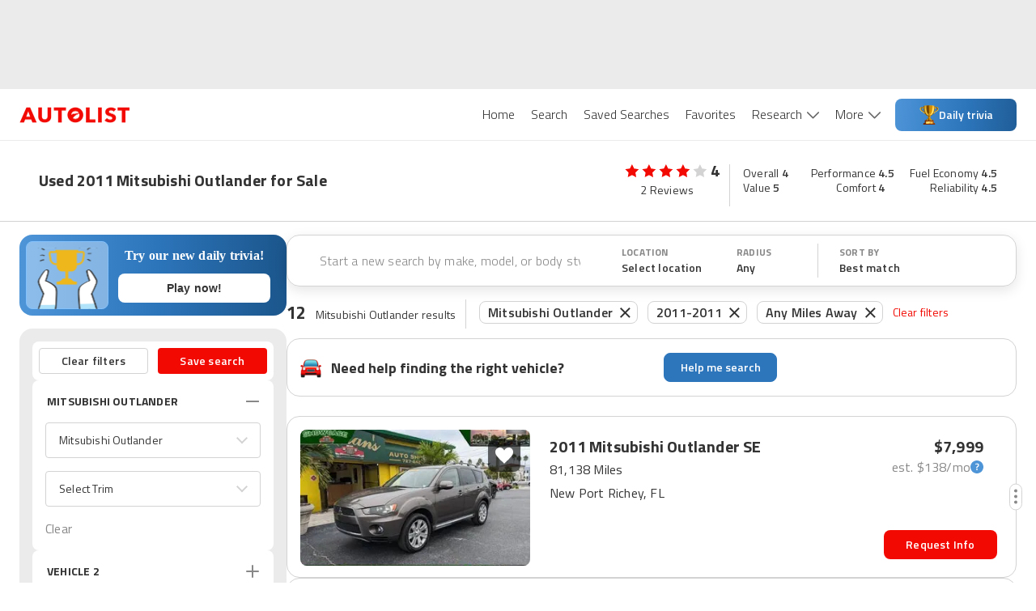

--- FILE ---
content_type: application/javascript
request_url: https://web-assets-production.autolist.com/_next/static/chunks/2254-95864cdd61452871.js
body_size: 31520
content:
try{!function(){var e="undefined"!=typeof window?window:"undefined"!=typeof global?global:"undefined"!=typeof globalThis?globalThis:"undefined"!=typeof self?self:{},t=(new e.Error).stack;t&&(e._sentryDebugIds=e._sentryDebugIds||{},e._sentryDebugIds[t]="892e4860-64e6-4753-8dac-126e53646f5a",e._sentryDebugIdIdentifier="sentry-dbid-892e4860-64e6-4753-8dac-126e53646f5a")}()}catch(e){}(self.webpackChunk_N_E=self.webpackChunk_N_E||[]).push([[2254],{30243:function(){},95773:function(e,t,n){"use strict";function r(e){return(r="function"==typeof Symbol&&"symbol"==typeof Symbol.iterator?function(e){return typeof e}:function(e){return e&&"function"==typeof Symbol&&e.constructor===Symbol&&e!==Symbol.prototype?"symbol":typeof e})(e)}function o(e){var t=function(e,t){if("object"!=r(e)||!e)return e;var n=e[Symbol.toPrimitive];if(void 0!==n){var o=n.call(e,t||"default");if("object"!=r(o))return o;throw TypeError("@@toPrimitive must return a primitive value.")}return("string"===t?String:Number)(e)}(e,"string");return"symbol"==r(t)?t:t+""}function i(e,t,n){return(t=o(t))in e?Object.defineProperty(e,t,{value:n,enumerable:!0,configurable:!0,writable:!0}):e[t]=n,e}function a(e,t){var n=Object.keys(e);if(Object.getOwnPropertySymbols){var r=Object.getOwnPropertySymbols(e);t&&(r=r.filter(function(t){return Object.getOwnPropertyDescriptor(e,t).enumerable})),n.push.apply(n,r)}return n}function u(e){for(var t=1;t<arguments.length;t++){var n=null!=arguments[t]?arguments[t]:{};t%2?a(Object(n),!0).forEach(function(t){i(e,t,n[t])}):Object.getOwnPropertyDescriptors?Object.defineProperties(e,Object.getOwnPropertyDescriptors(n)):a(Object(n)).forEach(function(t){Object.defineProperty(e,t,Object.getOwnPropertyDescriptor(n,t))})}return e}function s(e,t){if(!(e instanceof t))throw TypeError("Cannot call a class as a function")}function c(e,t){for(var n=0;n<t.length;n++){var r=t[n];r.enumerable=r.enumerable||!1,r.configurable=!0,"value"in r&&(r.writable=!0),Object.defineProperty(e,o(r.key),r)}}function l(e,t,n){return t&&c(e.prototype,t),n&&c(e,n),Object.defineProperty(e,"prototype",{writable:!1}),e}n.d(t,{e6:function(){return ev}});var f,p,d,v,h,m,y,g,b=n(89611);function w(e,t){if("function"!=typeof t&&null!==t)throw TypeError("Super expression must either be null or a function");e.prototype=Object.create(t&&t.prototype,{constructor:{value:e,writable:!0,configurable:!0}}),Object.defineProperty(e,"prototype",{writable:!1}),t&&(0,b.Z)(e,t)}function E(e){return(E=Object.setPrototypeOf?Object.getPrototypeOf.bind():function(e){return e.__proto__||Object.getPrototypeOf(e)})(e)}function k(){try{var e=!Boolean.prototype.valueOf.call(Reflect.construct(Boolean,[],function(){}))}catch(e){}return(k=function(){return!!e})()}var M=n(97326);function O(e){var t=k();return function(){var n,o=E(e);return n=t?Reflect.construct(o,arguments,E(this).constructor):o.apply(this,arguments),function(e,t){if(t&&("object"==r(t)||"function"==typeof t))return t;if(void 0!==t)throw TypeError("Derived constructors may only return object or undefined");return(0,M.Z)(e)}(this,n)}}var C=n(67294),T={},x=[];function S(e,t){}function P(e,t){}function _(e,t,n){t||T[n]||(e(!1,n),T[n]=!0)}function N(e,t){_(S,e,t)}N.preMessage=function(e){x.push(e)},N.resetWarned=function(){T={}},N.noteOnce=function(e,t){_(P,e,t)};var R=function(e){var t,n,r=e.className,o=e.included,a=e.vertical,s=e.style,c=e.length,l=e.offset,f=e.reverse;c<0&&(f=!f,c=Math.abs(c),l=100-l);var p=a?(i(t={},f?"top":"bottom","".concat(l,"%")),i(t,f?"bottom":"top","auto"),i(t,"height","".concat(c,"%")),t):(i(n={},f?"right":"left","".concat(l,"%")),i(n,f?"left":"right","auto"),i(n,"width","".concat(c,"%")),n),d=u(u({},s),p);return o?C.createElement("div",{className:r,style:d}):null},A=n(87462),D=n(63366);function L(e,t){if(null==e)return{};var n,r,o=(0,D.Z)(e,t);if(Object.getOwnPropertySymbols){var i=Object.getOwnPropertySymbols(e);for(r=0;r<i.length;r++)n=i[r],-1===t.indexOf(n)&&({}).propertyIsEnumerable.call(e,n)&&(o[n]=e[n])}return o}function H(e,t){(null==t||t>e.length)&&(t=e.length);for(var n=0,r=Array(t);n<t;n++)r[n]=e[n];return r}function V(e,t){if(e){if("string"==typeof e)return H(e,t);var n=({}).toString.call(e).slice(8,-1);return"Object"===n&&e.constructor&&(n=e.constructor.name),"Map"===n||"Set"===n?Array.from(e):"Arguments"===n||/^(?:Ui|I)nt(?:8|16|32)(?:Clamped)?Array$/.test(n)?H(e,t):void 0}}function j(e){return function(e){if(Array.isArray(e))return H(e)}(e)||function(e){if("undefined"!=typeof Symbol&&null!=e[Symbol.iterator]||null!=e["@@iterator"])return Array.from(e)}(e)||V(e)||function(){throw TypeError("Invalid attempt to spread non-iterable instance.\nIn order to be iterable, non-array objects must have a [Symbol.iterator]() method.")}()}function F(){return(F="undefined"!=typeof Reflect&&Reflect.get?Reflect.get.bind():function(e,t,n){var r=function(e,t){for(;!({}).hasOwnProperty.call(e,t)&&null!==(e=E(e)););return e}(e,t);if(r){var o=Object.getOwnPropertyDescriptor(r,t);return o.get?o.get.call(arguments.length<3?e:n):o.value}}).apply(null,arguments)}var I=n(73935);function B(e,t,n,r){var o=I.unstable_batchedUpdates?function(e){I.unstable_batchedUpdates(n,e)}:n;return null!=e&&e.addEventListener&&e.addEventListener(t,o,r),{remove:function(){null!=e&&e.removeEventListener&&e.removeEventListener(t,o,r)}}}var U=n(93967),W=n.n(U),Z=function(e,t,n,r,o,i){N(!n||r>0,"`Slider[step]` should be a positive number in order to make Slider[dots] work.");var a=Object.keys(t).map(parseFloat).sort(function(e,t){return e-t});if(n&&r)for(var u=o;u<=i;u+=r)-1===a.indexOf(u)&&a.push(u);return a},G=function(e){var t=e.prefixCls,n=e.vertical,r=e.reverse,o=e.marks,a=e.dots,s=e.step,c=e.included,l=e.lowerBound,f=e.upperBound,p=e.max,d=e.min,v=e.dotStyle,h=e.activeDotStyle,m=p-d,y=Z(n,o,a,s,d,p).map(function(e){var o,a="".concat(Math.abs(e-d)/m*100,"%"),s=!c&&e===f||c&&e<=f&&e>=l,p=n?u(u({},v),{},i({},r?"top":"bottom",a)):u(u({},v),{},i({},r?"right":"left",a));s&&(p=u(u({},p),h));var y=W()((i(o={},"".concat(t,"-dot"),!0),i(o,"".concat(t,"-dot-active"),s),i(o,"".concat(t,"-dot-reverse"),r),o));return C.createElement("span",{className:y,style:p,key:e})});return C.createElement("div",{className:"".concat(t,"-step")},y)},z=function(e){var t=e.className,n=e.vertical,o=e.reverse,a=e.marks,s=e.included,c=e.upperBound,l=e.lowerBound,f=e.max,p=e.min,d=e.onClickLabel,v=Object.keys(a),h=f-p,m=v.map(parseFloat).sort(function(e,t){return e-t}).map(function(e){var f,v=a[e],m="object"===r(v)&&!C.isValidElement(v),y=m?v.label:v;if(!y&&0!==y)return null;var g=W()((i(f={},"".concat(t,"-text"),!0),i(f,"".concat(t,"-text-active"),!s&&e===c||s&&e<=c&&e>=l),f)),b=i({marginBottom:"-50%"},o?"top":"bottom","".concat((e-p)/h*100,"%")),w=i({transform:"translateX(".concat(o?"50%":"-50%",")"),msTransform:"translateX(".concat(o?"50%":"-50%",")")},o?"right":"left","".concat((e-p)/h*100,"%")),E=n?b:w,k=m?u(u({},E),v.style):E;return C.createElement("span",{className:g,style:k,key:e,onMouseDown:function(t){return d(t,e)},onTouchStart:function(t){return d(t,e)}},y)});return C.createElement("div",{className:t},m)},X=["prefixCls","vertical","reverse","offset","style","disabled","min","max","value","tabIndex","ariaLabel","ariaLabelledBy","ariaValueTextFormatter"],K=function(e){w(n,e);var t=O(n);function n(){var e;s(this,n);for(var r=arguments.length,o=Array(r),i=0;i<r;i++)o[i]=arguments[i];return(e=t.call.apply(t,[this].concat(o))).state={clickFocused:!1},e.onMouseUpListener=void 0,e.handle=void 0,e.setHandleRef=function(t){e.handle=t},e.handleMouseUp=function(){document.activeElement===e.handle&&e.setClickFocus(!0)},e.handleMouseDown=function(t){t.preventDefault(),e.focus()},e.handleBlur=function(){e.setClickFocus(!1)},e.handleKeyDown=function(){e.setClickFocus(!1)},e}return l(n,[{key:"componentDidMount",value:function(){this.onMouseUpListener=B(document,"mouseup",this.handleMouseUp)}},{key:"componentWillUnmount",value:function(){this.onMouseUpListener&&this.onMouseUpListener.remove()}},{key:"setClickFocus",value:function(e){this.setState({clickFocused:e})}},{key:"clickFocus",value:function(){this.setClickFocus(!0),this.focus()}},{key:"focus",value:function(){this.handle.focus()}},{key:"blur",value:function(){this.handle.blur()}},{key:"render",value:function(){var e,t,n,r=this.props,o=r.prefixCls,a=r.vertical,s=r.reverse,c=r.offset,l=r.style,f=r.disabled,p=r.min,d=r.max,v=r.value,h=r.tabIndex,m=r.ariaLabel,y=r.ariaLabelledBy,g=r.ariaValueTextFormatter,b=L(r,X),w=W()(this.props.className,i({},"".concat(o,"-handle-click-focused"),this.state.clickFocused)),E=a?(i(e={},s?"top":"bottom","".concat(c,"%")),i(e,s?"bottom":"top","auto"),i(e,"transform",s?null:"translateY(+50%)"),e):(i(t={},s?"right":"left","".concat(c,"%")),i(t,s?"left":"right","auto"),i(t,"transform","translateX(".concat(s?"+":"-","50%)")),t),k=u(u({},l),E),M=h||0;return(f||null===h)&&(M=null),g&&(n=g(v)),C.createElement("div",(0,A.Z)({ref:this.setHandleRef,tabIndex:M},b,{className:w,style:k,onBlur:this.handleBlur,onKeyDown:this.handleKeyDown,onMouseDown:this.handleMouseDown,role:"slider","aria-valuemin":p,"aria-valuemax":d,"aria-valuenow":v,"aria-disabled":!!f,"aria-label":m,"aria-labelledby":y,"aria-valuetext":n}))}}]),n}(C.Component),Y={MAC_ENTER:3,BACKSPACE:8,TAB:9,NUM_CENTER:12,ENTER:13,SHIFT:16,CTRL:17,ALT:18,PAUSE:19,CAPS_LOCK:20,ESC:27,SPACE:32,PAGE_UP:33,PAGE_DOWN:34,END:35,HOME:36,LEFT:37,UP:38,RIGHT:39,DOWN:40,PRINT_SCREEN:44,INSERT:45,DELETE:46,ZERO:48,ONE:49,TWO:50,THREE:51,FOUR:52,FIVE:53,SIX:54,SEVEN:55,EIGHT:56,NINE:57,QUESTION_MARK:63,A:65,B:66,C:67,D:68,E:69,F:70,G:71,H:72,I:73,J:74,K:75,L:76,M:77,N:78,O:79,P:80,Q:81,R:82,S:83,T:84,U:85,V:86,W:87,X:88,Y:89,Z:90,META:91,WIN_KEY_RIGHT:92,CONTEXT_MENU:93,NUM_ZERO:96,NUM_ONE:97,NUM_TWO:98,NUM_THREE:99,NUM_FOUR:100,NUM_FIVE:101,NUM_SIX:102,NUM_SEVEN:103,NUM_EIGHT:104,NUM_NINE:105,NUM_MULTIPLY:106,NUM_PLUS:107,NUM_MINUS:109,NUM_PERIOD:110,NUM_DIVISION:111,F1:112,F2:113,F3:114,F4:115,F5:116,F6:117,F7:118,F8:119,F9:120,F10:121,F11:122,F12:123,NUMLOCK:144,SEMICOLON:186,DASH:189,EQUALS:187,COMMA:188,PERIOD:190,SLASH:191,APOSTROPHE:192,SINGLE_QUOTE:222,OPEN_SQUARE_BRACKET:219,BACKSLASH:220,CLOSE_SQUARE_BRACKET:221,WIN_KEY:224,MAC_FF_META:224,WIN_IME:229,isTextModifyingKeyEvent:function(e){var t=e.keyCode;if(e.altKey&&!e.ctrlKey||e.metaKey||t>=Y.F1&&t<=Y.F12)return!1;switch(t){case Y.ALT:case Y.CAPS_LOCK:case Y.CONTEXT_MENU:case Y.CTRL:case Y.DOWN:case Y.END:case Y.ESC:case Y.HOME:case Y.INSERT:case Y.LEFT:case Y.MAC_FF_META:case Y.META:case Y.NUMLOCK:case Y.NUM_CENTER:case Y.PAGE_DOWN:case Y.PAGE_UP:case Y.PAUSE:case Y.PRINT_SCREEN:case Y.RIGHT:case Y.SHIFT:case Y.UP:case Y.WIN_KEY:case Y.WIN_KEY_RIGHT:return!1;default:return!0}},isCharacterKey:function(e){if(e>=Y.ZERO&&e<=Y.NINE||e>=Y.NUM_ZERO&&e<=Y.NUM_MULTIPLY||e>=Y.A&&e<=Y.Z||-1!==window.navigator.userAgent.indexOf("WebKit")&&0===e)return!0;switch(e){case Y.SPACE:case Y.QUESTION_MARK:case Y.NUM_PLUS:case Y.NUM_MINUS:case Y.NUM_PERIOD:case Y.NUM_DIVISION:case Y.SEMICOLON:case Y.DASH:case Y.EQUALS:case Y.COMMA:case Y.PERIOD:case Y.SLASH:case Y.APOSTROPHE:case Y.SINGLE_QUOTE:case Y.OPEN_SQUARE_BRACKET:case Y.BACKSLASH:case Y.CLOSE_SQUARE_BRACKET:return!0;default:return!1}}};function q(e,t){try{return Object.keys(t).some(function(n){return e.target===(0,I.findDOMNode)(t[n])})}catch(e){return!1}}function Q(e,t){var n=t.min,r=t.max;return e<n||e>r}function $(e){return e.touches.length>1||"touchend"===e.type.toLowerCase()&&e.touches.length>0}function J(e,t){var n=t.marks,r=t.step,o=t.min,i=t.max,a=Object.keys(n).map(parseFloat);if(null!==r){var u=Math.pow(10,ee(r)),s=Math.floor((i*u-o*u)/(r*u)),c=Math.round(Math.min((e-o)/r,s))*r+o;a.push(c)}var l=a.map(function(t){return Math.abs(e-t)});return a[l.indexOf(Math.min.apply(Math,j(l)))]}function ee(e){var t=e.toString(),n=0;return t.indexOf(".")>=0&&(n=t.length-t.indexOf(".")-1),n}function et(e,t){return e?t.clientY:t.pageX}function en(e,t){return e?t.touches[0].clientY:t.touches[0].pageX}function er(e,t){var n=t.getBoundingClientRect();return e?n.top+.5*n.height:window.pageXOffset+n.left+.5*n.width}function eo(e,t){var n=t.max,r=t.min;return e<=r?r:e>=n?n:e}function ei(e,t){var n=t.step,r=isFinite(J(e,t))?J(e,t):0;return null===n?r:parseFloat(r.toFixed(ee(n)))}function ea(e){e.stopPropagation(),e.preventDefault()}function eu(e,t,n){var r="increase",o="decrease",i=r;switch(e.keyCode){case Y.UP:i=t&&n?o:r;break;case Y.RIGHT:i=!t&&n?o:r;break;case Y.DOWN:i=t&&n?r:o;break;case Y.LEFT:i=!t&&n?r:o;break;case Y.END:return function(e,t){return t.max};case Y.HOME:return function(e,t){return t.min};case Y.PAGE_UP:return function(e,t){return e+2*t.step};case Y.PAGE_DOWN:return function(e,t){return e-2*t.step};default:return}return function(e,t){var n,r,o,a;return n=i,o=(r={increase:function(e,t){return e+t},decrease:function(e,t){return e-t}})[n](Object.keys(t.marks).indexOf(JSON.stringify(e)),1),a=Object.keys(t.marks)[o],t.step?r[n](e,t.step):Object.keys(t.marks).length&&t.marks[a]?t.marks[a]:e}}var es=["index"];function ec(){}function el(e){var t,n;return n=t=function(e){w(n,e);var t=O(n);function n(e){s(this,n),(r=t.call(this,e)).handlesRefs=void 0,r.sliderRef=void 0,r.document=void 0,r.dragOffset=void 0,r.prevMovedHandleIndex=void 0,r.onTouchMoveListener=void 0,r.onTouchUpListener=void 0,r.onMouseMoveListener=void 0,r.onMouseUpListener=void 0,r.dragTrack=void 0,r.startBounds=void 0,r.onDown=function(e,t){var n=t,o=r.props,i=o.draggableTrack,a=o.vertical,u=r.state.bounds,s=i&&r.positionGetValue&&r.positionGetValue(n)||[],c=q(e,r.handlesRefs);if(r.dragTrack=i&&u.length>=2&&!c&&!s.map(function(e,t){var n=!!t||e>=u[t];return t===s.length-1?e<=u[t]:n}).some(function(e){return!e}),r.dragTrack)r.dragOffset=n,r.startBounds=j(u);else{if(c){var l=er(a,e.target);r.dragOffset=n-l,n=l}else r.dragOffset=0;r.onStart(n)}},r.onMouseDown=function(e){if(0===e.button){r.removeDocumentEvents();var t=et(r.props.vertical,e);r.onDown(e,t),r.addDocumentMouseEvents()}},r.onTouchStart=function(e){if(!$(e)){var t=en(r.props.vertical,e);r.onDown(e,t),r.addDocumentTouchEvents(),ea(e)}},r.onFocus=function(e){var t=r.props,n=t.onFocus,o=t.vertical;if(q(e,r.handlesRefs)&&!r.dragTrack){var i=er(o,e.target);r.dragOffset=0,r.onStart(i),ea(e),n&&n(e)}},r.onBlur=function(e){var t=r.props.onBlur;r.dragTrack||r.onEnd(),t&&t(e)},r.onMouseUp=function(){r.handlesRefs[r.prevMovedHandleIndex]&&r.handlesRefs[r.prevMovedHandleIndex].clickFocus()},r.onMouseMove=function(e){if(!r.sliderRef){r.onEnd();return}var t=et(r.props.vertical,e);r.onMove(e,t-r.dragOffset,r.dragTrack,r.startBounds)},r.onTouchMove=function(e){if($(e)||!r.sliderRef){r.onEnd();return}var t=en(r.props.vertical,e);r.onMove(e,t-r.dragOffset,r.dragTrack,r.startBounds)},r.onKeyDown=function(e){r.sliderRef&&q(e,r.handlesRefs)&&r.onKeyboard(e)},r.onClickMarkLabel=function(e,t){e.stopPropagation(),r.onChange({value:t}),r.setState({value:t},function(){return r.onEnd(!0)})},r.saveSlider=function(e){r.sliderRef=e};var r,o=e.step,i=e.max,a=e.min,u=!isFinite(i-a)||(i-a)%o==0;return N(!o||Math.floor(o)!==o||u,"Slider[max] - Slider[min] (".concat(i-a,") should be a multiple of Slider[step] (").concat(o,")")),r.handlesRefs={},r}return l(n,[{key:"componentDidMount",value:function(){this.document=this.sliderRef&&this.sliderRef.ownerDocument;var e=this.props,t=e.autoFocus,n=e.disabled;t&&!n&&this.focus()}},{key:"componentWillUnmount",value:function(){F(E(n.prototype),"componentWillUnmount",this)&&F(E(n.prototype),"componentWillUnmount",this).call(this),this.removeDocumentEvents()}},{key:"getSliderStart",value:function(){var e=this.sliderRef,t=this.props,n=t.vertical,r=t.reverse,o=e.getBoundingClientRect();return n?r?o.bottom:o.top:window.pageXOffset+(r?o.right:o.left)}},{key:"getSliderLength",value:function(){var e=this.sliderRef;if(!e)return 0;var t=e.getBoundingClientRect();return this.props.vertical?t.height:t.width}},{key:"addDocumentTouchEvents",value:function(){this.onTouchMoveListener=B(this.document,"touchmove",this.onTouchMove),this.onTouchUpListener=B(this.document,"touchend",this.onEnd)}},{key:"addDocumentMouseEvents",value:function(){this.onMouseMoveListener=B(this.document,"mousemove",this.onMouseMove),this.onMouseUpListener=B(this.document,"mouseup",this.onEnd)}},{key:"removeDocumentEvents",value:function(){this.onTouchMoveListener&&this.onTouchMoveListener.remove(),this.onTouchUpListener&&this.onTouchUpListener.remove(),this.onMouseMoveListener&&this.onMouseMoveListener.remove(),this.onMouseUpListener&&this.onMouseUpListener.remove()}},{key:"focus",value:function(){var e;this.props.disabled||null===(e=this.handlesRefs[0])||void 0===e||e.focus()}},{key:"blur",value:function(){var e=this;this.props.disabled||Object.keys(this.handlesRefs).forEach(function(t){var n,r;null===(n=e.handlesRefs[t])||void 0===n||null===(r=n.blur)||void 0===r||r.call(n)})}},{key:"calcValue",value:function(e){var t=this.props,n=t.vertical,r=t.min,o=t.max,i=Math.abs(Math.max(e,0)/this.getSliderLength());return n?(1-i)*(o-r)+r:i*(o-r)+r}},{key:"calcValueByPos",value:function(e){var t=(this.props.reverse?-1:1)*(e-this.getSliderStart());return this.trimAlignValue(this.calcValue(t))}},{key:"calcOffset",value:function(e){var t=this.props,n=t.min;return Math.max(0,(e-n)/(t.max-n)*100)}},{key:"saveHandle",value:function(e,t){this.handlesRefs[e]=t}},{key:"render",value:function(){var e,t=this.props,r=t.prefixCls,o=t.className,a=t.marks,s=t.dots,c=t.step,l=t.included,f=t.disabled,p=t.vertical,d=t.reverse,v=t.min,h=t.max,m=t.children,y=t.maximumTrackStyle,g=t.style,b=t.railStyle,w=t.dotStyle,k=t.activeDotStyle,M=F(E(n.prototype),"render",this).call(this),O=M.tracks,T=M.handles,x=W()(r,(i(e={},"".concat(r,"-with-marks"),Object.keys(a).length),i(e,"".concat(r,"-disabled"),f),i(e,"".concat(r,"-vertical"),p),i(e,o,o),e));return C.createElement("div",{ref:this.saveSlider,className:x,onTouchStart:f?ec:this.onTouchStart,onMouseDown:f?ec:this.onMouseDown,onMouseUp:f?ec:this.onMouseUp,onKeyDown:f?ec:this.onKeyDown,onFocus:f?ec:this.onFocus,onBlur:f?ec:this.onBlur,style:g},C.createElement("div",{className:"".concat(r,"-rail"),style:u(u({},y),b)}),O,C.createElement(G,{prefixCls:r,vertical:p,reverse:d,marks:a,dots:s,step:c,included:l,lowerBound:this.getLowerBound(),upperBound:this.getUpperBound(),max:h,min:v,dotStyle:w,activeDotStyle:k}),T,C.createElement(z,{className:"".concat(r,"-mark"),onClickLabel:f?ec:this.onClickMarkLabel,vertical:p,marks:a,included:l,lowerBound:this.getLowerBound(),upperBound:this.getUpperBound(),max:h,min:v,reverse:d}),m)}}]),n}(e),t.displayName="ComponentEnhancer(".concat(e.displayName,")"),t.defaultProps=u(u({},e.defaultProps),{},{prefixCls:"rc-slider",className:"",min:0,max:100,step:1,marks:{},handle:function(e){var t=e.index,n=L(e,es);return(delete n.dragging,null===n.value)?null:C.createElement(K,(0,A.Z)({},n,{key:t}))},onBeforeChange:ec,onChange:ec,onAfterChange:ec,included:!0,disabled:!1,dots:!1,vertical:!1,reverse:!1,trackStyle:[{}],handleStyle:[{}],railStyle:{},dotStyle:{},activeDotStyle:{}}),n}var ef=el(function(e){w(n,e);var t=O(n);function n(e){s(this,n),(r=t.call(this,e)).positionGetValue=function(e){return[]},r.startValue=void 0,r.startPosition=void 0,r.prevMovedHandleIndex=void 0,r.onEnd=function(e){var t=r.state.dragging;r.removeDocumentEvents(),(t||e)&&r.props.onAfterChange(r.getValue()),r.setState({dragging:!1})};var r,o=void 0!==e.defaultValue?e.defaultValue:e.min,i=void 0!==e.value?e.value:o;return r.state={value:r.trimAlignValue(i),dragging:!1},N(!("minimumTrackStyle"in e),"minimumTrackStyle will be deprecated, please use trackStyle instead."),N(!("maximumTrackStyle"in e),"maximumTrackStyle will be deprecated, please use railStyle instead."),r}return l(n,[{key:"calcValueByPos",value:function(e){return 0}},{key:"calcOffset",value:function(e){return 0}},{key:"saveHandle",value:function(e,t){}},{key:"removeDocumentEvents",value:function(){}},{key:"componentDidUpdate",value:function(e,t){var n=this.props,r=n.min,o=n.max,i=n.value,a=n.onChange;if("min"in this.props||"max"in this.props){var u=void 0!==i?i:t.value,s=this.trimAlignValue(u,this.props);s!==t.value&&(this.setState({value:s}),!(r===e.min&&o===e.max)&&Q(u,this.props)&&a(s))}}},{key:"onChange",value:function(e){var t=this.props,n=e.value>this.props.max?u(u({},e),{},{value:this.props.max}):e;"value"in t||this.setState(n);var r=n.value;t.onChange(r)}},{key:"onStart",value:function(e){this.setState({dragging:!0});var t=this.props,n=this.getValue();t.onBeforeChange(n);var r=this.calcValueByPos(e);this.startValue=r,this.startPosition=e,r!==n&&(this.prevMovedHandleIndex=0,this.onChange({value:r}))}},{key:"onMove",value:function(e,t){ea(e);var n=this.state.value,r=this.calcValueByPos(t);r!==n&&this.onChange({value:r})}},{key:"onKeyboard",value:function(e){var t=this.props,n=t.reverse,r=eu(e,t.vertical,n);if(r){ea(e);var o=this.state.value,i=r(o,this.props),a=this.trimAlignValue(i);if(a===o)return;this.onChange({value:a}),this.props.onAfterChange(a),this.onEnd()}}},{key:"getValue",value:function(){return this.state.value}},{key:"getLowerBound",value:function(){var e=this.props.startPoint||this.props.min;return this.state.value>e?e:this.state.value}},{key:"getUpperBound",value:function(){return this.state.value<this.props.startPoint?this.props.startPoint:this.state.value}},{key:"trimAlignValue",value:function(e){var t=arguments.length>1&&void 0!==arguments[1]?arguments[1]:{};if(null===e)return null;var n=u(u({},this.props),t);return ei(eo(e,n),n)}},{key:"render",value:function(){var e=this,t=this.props,n=t.prefixCls,r=t.vertical,o=t.included,i=t.disabled,a=t.minimumTrackStyle,s=t.trackStyle,c=t.handleStyle,l=t.tabIndex,f=t.ariaLabelForHandle,p=t.ariaLabelledByForHandle,d=t.ariaValueTextFormatterForHandle,v=t.min,h=t.max,m=t.startPoint,y=t.reverse,g=t.handle,b=this.state,w=b.value,E=b.dragging,k=this.calcOffset(w),M=g({className:"".concat(n,"-handle"),prefixCls:n,vertical:r,offset:k,value:w,dragging:E,disabled:i,min:v,max:h,reverse:y,index:0,tabIndex:l,ariaLabel:f,ariaLabelledBy:p,ariaValueTextFormatter:d,style:c[0]||c,ref:function(t){return e.saveHandle(0,t)}}),O=void 0!==m?this.calcOffset(m):0,T=s[0]||s;return{tracks:C.createElement(R,{className:"".concat(n,"-track"),vertical:r,included:o,offset:O,reverse:y,length:k-O,style:u(u({},a),T)}),handles:M}}}]),n}(C.Component)),ep=function(e){var t=e.value,n=e.handle,r=e.bounds,o=e.props,i=o.allowCross,a=Number(o.pushable),u=eo(t,o),s=u;return!i&&null!=n&&void 0!==r&&(n>0&&u<=r[n-1]+a&&(s=r[n-1]+a),n<r.length-1&&u>=r[n+1]-a&&(s=r[n+1]-a)),ei(s,o)},ed=function(e){w(n,e);var t=O(n);function n(e){s(this,n),(r=t.call(this,e)).startValue=void 0,r.startPosition=void 0,r.prevMovedHandleIndex=void 0,r.internalPointsCache=void 0,r.handlesRefs=void 0,r.dragTrack=void 0,r.positionGetValue=function(e){var t=r.getValue(),n=r.calcValueByPos(e),o=r.getClosestBound(n),i=r.getBoundNeedMoving(n,o);if(n===t[i])return null;var a=j(t);return a[i]=n,a},r.onEnd=function(e){var t=r.state.handle;r.removeDocumentEvents(),t||(r.dragTrack=!1),(null!==t||e)&&r.props.onAfterChange(r.getValue()),r.setState({handle:null})};var r,o=e.count,i=e.min,a=e.max,u=Array.apply(void 0,j(Array(o+1))).map(function(){return i}),c="defaultValue"in e?e.defaultValue:u,l=(void 0!==e.value?e.value:c).map(function(t,n){return ep({value:t,handle:n,props:e})}),f=l[0]===a?0:l.length-1;return r.state={handle:null,recent:f,bounds:l},r}return l(n,[{key:"calcValueByPos",value:function(e){return 0}},{key:"getSliderLength",value:function(){return 0}},{key:"calcOffset",value:function(e){return 0}},{key:"saveHandle",value:function(e,t){}},{key:"removeDocumentEvents",value:function(){}},{key:"componentDidUpdate",value:function(e,t){var n=this,r=this.props,o=r.onChange,i=r.value,a=r.min,u=r.max;if(("min"in this.props||"max"in this.props)&&(a!==e.min||u!==e.max)){var s=i||t.bounds;s.some(function(e){return Q(e,n.props)})&&o(s.map(function(e){return eo(e,n.props)}))}}},{key:"onChange",value:function(e){var t=this.props;if("value"in t){var n={};["handle","recent"].forEach(function(t){void 0!==e[t]&&(n[t]=e[t])}),Object.keys(n).length&&this.setState(n)}else this.setState(e);var r=u(u({},this.state),e).bounds;t.onChange(r)}},{key:"onStart",value:function(e){var t=this.props,n=this.state,r=this.getValue();t.onBeforeChange(r);var o=this.calcValueByPos(e);this.startValue=o,this.startPosition=e;var i=this.getClosestBound(o);if(this.prevMovedHandleIndex=this.getBoundNeedMoving(o,i),this.setState({handle:this.prevMovedHandleIndex,recent:this.prevMovedHandleIndex}),o!==r[this.prevMovedHandleIndex]){var a=j(n.bounds);a[this.prevMovedHandleIndex]=o,this.onChange({bounds:a})}}},{key:"onMove",value:function(e,t,n,r){ea(e);var o=this.state,i=this.props,a=i.max||100,u=i.min||0;if(n){var s=i.vertical?-t:t;s=i.reverse?-s:s;var c=a-Math.max.apply(Math,j(r)),l=u-Math.min.apply(Math,j(r)),f=Math.min(Math.max(s/(this.getSliderLength()/(a-u)),l),c),p=r.map(function(e){return Math.floor(Math.max(Math.min(e+f,a),u))});o.bounds.map(function(e,t){return e===p[t]}).some(function(e){return!e})&&this.onChange({bounds:p});return}var d=this.calcValueByPos(t);d!==o.bounds[o.handle]&&this.moveTo(d)}},{key:"onKeyboard",value:function(e){var t=this.props,n=t.reverse,r=eu(e,t.vertical,n);if(r){ea(e);var o=this.state,i=this.props,a=o.bounds,u=o.handle,s=a[null===u?o.recent:u],c=ep({value:r(s,i),handle:u,bounds:o.bounds,props:i});if(c===s)return;this.moveTo(c,!0)}}},{key:"getValue",value:function(){return this.state.bounds}},{key:"getClosestBound",value:function(e){for(var t=this.state.bounds,n=0,r=1;r<t.length-1;r+=1)e>=t[r]&&(n=r);return Math.abs(t[n+1]-e)<Math.abs(t[n]-e)&&(n+=1),n}},{key:"getBoundNeedMoving",value:function(e,t){var n=this.state,r=n.bounds,o=n.recent,i=t,a=r[t+1]===r[t];return a&&r[o]===r[t]&&(i=o),a&&e!==r[t+1]&&(i=e<r[t+1]?t:t+1),i}},{key:"getLowerBound",value:function(){return this.state.bounds[0]}},{key:"getUpperBound",value:function(){var e=this.state.bounds;return e[e.length-1]}},{key:"getPoints",value:function(){var e=this.props,t=e.marks,n=e.step,r=e.min,o=e.max,i=this.internalPointsCache;if(!i||i.marks!==t||i.step!==n){var a=u({},t);if(null!==n)for(var s=r;s<=o;s+=n)a[s]=s;var c=Object.keys(a).map(parseFloat);c.sort(function(e,t){return e-t}),this.internalPointsCache={marks:t,step:n,points:c}}return this.internalPointsCache.points}},{key:"moveTo",value:function(e,t){var n=this,r=this.state,o=this.props,i=j(r.bounds),a=null===r.handle?r.recent:r.handle;i[a]=e;var u=a;!1!==o.pushable?this.pushSurroundingHandles(i,u):o.allowCross&&(i.sort(function(e,t){return e-t}),u=i.indexOf(e)),this.onChange({recent:u,handle:u,bounds:i}),t&&(this.props.onAfterChange(i),this.setState({},function(){n.handlesRefs[u].focus()}),this.onEnd())}},{key:"pushSurroundingHandles",value:function(e,t){var n=e[t],r=Number(this.props.pushable),o=0;if(e[t+1]-n<r&&(o=1),n-e[t-1]<r&&(o=-1),0!==o){var i=t+o,a=o*(e[i]-n);this.pushHandle(e,i,o,r-a)||(e[t]=e[i]-o*r)}}},{key:"pushHandle",value:function(e,t,n,r){for(var o=e[t],i=e[t];n*(i-o)<r;){if(!this.pushHandleOnePoint(e,t,n))return e[t]=o,!1;i=e[t]}return!0}},{key:"pushHandleOnePoint",value:function(e,t,n){var r=this.getPoints(),o=r.indexOf(e[t])+n;if(o>=r.length||o<0)return!1;var i=t+n,a=r[o],u=Number(this.props.pushable),s=n*(e[i]-a);return!!this.pushHandle(e,i,n,u-s)&&(e[t]=a,!0)}},{key:"trimAlignValue",value:function(e){var t=this.state;return ep({value:e,handle:t.handle,bounds:t.bounds,props:this.props})}},{key:"render",value:function(){var e=this,t=this.state,n=t.handle,r=t.bounds,o=this.props,a=o.prefixCls,u=o.vertical,s=o.included,c=o.disabled,l=o.min,f=o.max,p=o.reverse,d=o.handle,v=o.trackStyle,h=o.handleStyle,m=o.tabIndex,y=o.ariaLabelGroupForHandles,g=o.ariaLabelledByGroupForHandles,b=o.ariaValueTextFormatterGroupForHandles,w=r.map(function(t){return e.calcOffset(t)}),E="".concat(a,"-handle"),k=r.map(function(t,r){var o,s=m[r]||0;(c||null===m[r])&&(s=null);var v=n===r;return d({className:W()((i(o={},E,!0),i(o,"".concat(E,"-").concat(r+1),!0),i(o,"".concat(E,"-dragging"),v),o)),prefixCls:a,vertical:u,dragging:v,offset:w[r],value:t,index:r,tabIndex:s,min:l,max:f,reverse:p,disabled:c,style:h[r],ref:function(t){return e.saveHandle(r,t)},ariaLabel:y[r],ariaLabelledBy:g[r],ariaValueTextFormatter:b[r]})});return{tracks:r.slice(0,-1).map(function(e,t){var n,r=t+1,o=W()((i(n={},"".concat(a,"-track"),!0),i(n,"".concat(a,"-track-").concat(r),!0),n));return C.createElement(R,{className:o,vertical:u,reverse:p,included:s,offset:w[r-1],length:w[r]-w[r-1],style:v[t],key:r})}),handles:k}}}],[{key:"getDerivedStateFromProps",value:function(e,t){if(!("value"in e||"min"in e||"max"in e))return null;var n=e.value||t.bounds,r=n.map(function(n,r){return ep({value:n,handle:r,bounds:t.bounds,props:e})});if(t.bounds.length===r.length){if(r.every(function(e,n){return e===t.bounds[n]}))return null}else r=n.map(function(t,n){return ep({value:t,handle:n,props:e})});return u(u({},t),{},{bounds:r})}}]),n}(C.Component);ed.displayName="Range",ed.defaultProps={count:1,allowCross:!0,pushable:!1,draggableTrack:!1,tabIndex:[],ariaLabelGroupForHandles:[],ariaLabelledByGroupForHandles:[],ariaValueTextFormatterGroupForHandles:[]};var ev=el(ed),eh=function(e){return+setTimeout(e,16)},em=function(e){return clearTimeout(e)};"undefined"!=typeof window&&"requestAnimationFrame"in window&&(eh=function(e){return window.requestAnimationFrame(e)},em=function(e){return window.cancelAnimationFrame(e)});var ey=0,eg=new Map,eb=function(e){var t=arguments.length>1&&void 0!==arguments[1]?arguments[1]:1,n=ey+=1;return!function t(r){if(0===r)eg.delete(n),e();else{var o=eh(function(){t(r-1)});eg.set(n,o)}}(t),n};function ew(e,t){if(!e)return!1;if(e.contains)return e.contains(t);for(var n=t;n;){if(n===e)return!0;n=n.parentNode}return!1}function eE(e){return e instanceof HTMLElement||e instanceof SVGElement?e:e instanceof C.Component?I.findDOMNode(e):null}eb.cancel=function(e){var t=eg.get(e);return eg.delete(e),em(t)};var ek=n(59864);function eM(e,t){"function"==typeof e?e(t):"object"===r(e)&&e&&"current"in e&&(e.current=t)}function eO(){for(var e=arguments.length,t=Array(e),n=0;n<e;n++)t[n]=arguments[n];var r=t.filter(function(e){return e});return r.length<=1?r[0]:function(e){t.forEach(function(t){eM(t,e)})}}function eC(e){var t,n,r=(0,ek.isMemo)(e)?e.type.type:e.type;return("function"!=typeof r||null!==(t=r.prototype)&&void 0!==t&&!!t.render)&&("function"!=typeof e||null!==(n=e.prototype)&&void 0!==n&&!!n.render)}function eT(){return!!("undefined"!=typeof window&&window.document&&window.document.createElement)}var ex=(0,C.forwardRef)(function(e,t){var n=e.didUpdate,r=e.getContainer,o=e.children,i=(0,C.useRef)(),a=(0,C.useRef)();(0,C.useImperativeHandle)(t,function(){return{}});var u=(0,C.useRef)(!1);return!u.current&&eT()&&(a.current=r(),i.current=a.current.parentNode,u.current=!0),(0,C.useEffect)(function(){null==n||n(e)}),(0,C.useEffect)(function(){return null===a.current.parentNode&&null!==i.current&&i.current.appendChild(a.current),function(){var e;null===(e=a.current)||void 0===e||null===(e=e.parentNode)||void 0===e||e.removeChild(a.current)}},[]),a.current?I.createPortal(o,a.current):null});function eS(e,t){return function(e){if(Array.isArray(e))return e}(e)||function(e,t){var n=null==e?null:"undefined"!=typeof Symbol&&e[Symbol.iterator]||e["@@iterator"];if(null!=n){var r,o,i,a,u=[],s=!0,c=!1;try{if(i=(n=n.call(e)).next,0===t){if(Object(n)!==n)return;s=!1}else for(;!(s=(r=i.call(n)).done)&&(u.push(r.value),u.length!==t);s=!0);}catch(e){c=!0,o=e}finally{try{if(!s&&null!=n.return&&(a=n.return(),Object(a)!==a))return}finally{if(c)throw o}}return u}}(e,t)||V(e,t)||function(){throw TypeError("Invalid attempt to destructure non-iterable instance.\nIn order to be iterable, non-array objects must have a [Symbol.iterator]() method.")}()}var eP=function(){if("undefined"==typeof navigator||"undefined"==typeof window)return!1;var e=navigator.userAgent||navigator.vendor||window.opera;return/(android|bb\d+|meego).+mobile|avantgo|bada\/|blackberry|blazer|compal|elaine|fennec|hiptop|iemobile|ip(hone|od)|iris|kindle|lge |maemo|midp|mmp|mobile.+firefox|netfront|opera m(ob|in)i|palm( os)?|phone|p(ixi|re)\/|plucker|pocket|psp|series(4|6)0|symbian|treo|up\.(browser|link)|vodafone|wap|windows ce|xda|xiino|android|ipad|playbook|silk/i.test(e)||/1207|6310|6590|3gso|4thp|50[1-6]i|770s|802s|a wa|abac|ac(er|oo|s-)|ai(ko|rn)|al(av|ca|co)|amoi|an(ex|ny|yw)|aptu|ar(ch|go)|as(te|us)|attw|au(di|-m|r |s )|avan|be(ck|ll|nq)|bi(lb|rd)|bl(ac|az)|br(e|v)w|bumb|bw-(n|u)|c55\/|capi|ccwa|cdm-|cell|chtm|cldc|cmd-|co(mp|nd)|craw|da(it|ll|ng)|dbte|dc-s|devi|dica|dmob|do(c|p)o|ds(12|-d)|el(49|ai)|em(l2|ul)|er(ic|k0)|esl8|ez([4-7]0|os|wa|ze)|fetc|fly(-|_)|g1 u|g560|gene|gf-5|g-mo|go(\.w|od)|gr(ad|un)|haie|hcit|hd-(m|p|t)|hei-|hi(pt|ta)|hp( i|ip)|hs-c|ht(c(-| |_|a|g|p|s|t)|tp)|hu(aw|tc)|i-(20|go|ma)|i230|iac( |-|\/)|ibro|idea|ig01|ikom|im1k|inno|ipaq|iris|ja(t|v)a|jbro|jemu|jigs|kddi|keji|kgt( |\/)|klon|kpt |kwc-|kyo(c|k)|le(no|xi)|lg( g|\/(k|l|u)|50|54|-[a-w])|libw|lynx|m1-w|m3ga|m50\/|ma(te|ui|xo)|mc(01|21|ca)|m-cr|me(rc|ri)|mi(o8|oa|ts)|mmef|mo(01|02|bi|de|do|t(-| |o|v)|zz)|mt(50|p1|v )|mwbp|mywa|n10[0-2]|n20[2-3]|n30(0|2)|n50(0|2|5)|n7(0(0|1)|10)|ne((c|m)-|on|tf|wf|wg|wt)|nok(6|i)|nzph|o2im|op(ti|wv)|oran|owg1|p800|pan(a|d|t)|pdxg|pg(13|-([1-8]|c))|phil|pire|pl(ay|uc)|pn-2|po(ck|rt|se)|prox|psio|pt-g|qa-a|qc(07|12|21|32|60|-[2-7]|i-)|qtek|r380|r600|raks|rim9|ro(ve|zo)|s55\/|sa(ge|ma|mm|ms|ny|va)|sc(01|h-|oo|p-)|sdk\/|se(c(-|0|1)|47|mc|nd|ri)|sgh-|shar|sie(-|m)|sk-0|sl(45|id)|sm(al|ar|b3|it|t5)|so(ft|ny)|sp(01|h-|v-|v )|sy(01|mb)|t2(18|50)|t6(00|10|18)|ta(gt|lk)|tcl-|tdg-|tel(i|m)|tim-|t-mo|to(pl|sh)|ts(70|m-|m3|m5)|tx-9|up(\.b|g1|si)|utst|v400|v750|veri|vi(rg|te)|vk(40|5[0-3]|-v)|vm40|voda|vulc|vx(52|53|60|61|70|80|81|83|85|98)|w3c(-| )|webc|whit|wi(g |nc|nw)|wmlb|wonu|x700|yas-|your|zeto|zte-/i.test(null==e?void 0:e.substr(0,4))},e_=C.createContext({}),eN=function(e){w(n,e);var t=O(n);function n(){return s(this,n),t.apply(this,arguments)}return l(n,[{key:"render",value:function(){return this.props.children}}]),n}(C.Component);function eR(e){var t=C.useRef(!1),n=eS(C.useState(e),2),r=n[0],o=n[1];return C.useEffect(function(){return t.current=!1,function(){t.current=!0}},[]),[r,function(e,n){n&&t.current||o(e)}]}var eA="none",eD="appear",eL="enter",eH="leave",eV="none",ej="prepare",eF="start",eI="active",eB="prepared";function eU(e,t){var n={};return n[e.toLowerCase()]=t.toLowerCase(),n["Webkit".concat(e)]="webkit".concat(t),n["Moz".concat(e)]="moz".concat(t),n["ms".concat(e)]="MS".concat(t),n["O".concat(e)]="o".concat(t.toLowerCase()),n}var eW=(f=eT(),p="undefined"!=typeof window?window:{},d={animationend:eU("Animation","AnimationEnd"),transitionend:eU("Transition","TransitionEnd")},!f||("AnimationEvent"in p||delete d.animationend.animation,"TransitionEvent"in p||delete d.transitionend.transition),d),eZ={};eT()&&(eZ=document.createElement("div").style);var eG={};function ez(e){if(eG[e])return eG[e];var t=eW[e];if(t)for(var n=Object.keys(t),r=n.length,o=0;o<r;o+=1){var i=n[o];if(Object.prototype.hasOwnProperty.call(t,i)&&i in eZ)return eG[e]=t[i],eG[e]}return""}var eX=ez("animationend"),eK=ez("transitionend"),eY=!!(eX&&eK),eq=eX||"animationend",eQ=eK||"transitionend";function e$(e,t){return e?"object"===r(e)?e[t.replace(/-\w/g,function(e){return e[1].toUpperCase()})]:"".concat(e,"-").concat(t):null}var eJ=function(e){var t=(0,C.useRef)(),n=(0,C.useRef)(e);n.current=e;var r=C.useCallback(function(e){n.current(e)},[]);function o(e){e&&(e.removeEventListener(eQ,r),e.removeEventListener(eq,r))}return C.useEffect(function(){return function(){o(t.current)}},[]),[function(e){t.current&&t.current!==e&&o(t.current),e&&e!==t.current&&(e.addEventListener(eQ,r),e.addEventListener(eq,r),t.current=e)},o]},e0=eT()?C.useLayoutEffect:C.useEffect,e1=function(){var e=C.useRef(null);function t(){eb.cancel(e.current)}return C.useEffect(function(){return function(){t()}},[]),[function n(r){var o=arguments.length>1&&void 0!==arguments[1]?arguments[1]:2;t();var i=eb(function(){o<=1?r({isCanceled:function(){return i!==e.current}}):n(r,o-1)});e.current=i},t]},e2=[ej,eF,eI,"end"],e9=[ej,eB];function e3(e){return e===eI||"end"===e}var e5=function(e,t,n){var r=eS(eR(eV),2),o=r[0],i=r[1],a=eS(e1(),2),u=a[0],s=a[1],c=t?e9:e2;return e0(function(){if(o!==eV&&"end"!==o){var e=c.indexOf(o),t=c[e+1],r=n(o);!1===r?i(t,!0):t&&u(function(e){function n(){e.isCanceled()||i(t,!0)}!0===r?n():Promise.resolve(r).then(n)})}},[e,o]),C.useEffect(function(){return function(){s()}},[]),[function(){i(ej,!0)},o]},e4=(v=eY,"object"===r(eY)&&(v=eY.transitionSupport),(h=C.forwardRef(function(e,t){var n=e.visible,r=void 0===n||n,o=e.removeOnLeave,a=void 0===o||o,s=e.forceRender,c=e.children,l=e.motionName,f=e.leavedClassName,p=e.eventProps,d=C.useContext(e_).motion,h=!!(e.motionName&&v&&!1!==d),m=(0,C.useRef)(),y=(0,C.useRef)(),g=function(e,t,n,r){var o=r.motionEnter,a=void 0===o||o,s=r.motionAppear,c=void 0===s||s,l=r.motionLeave,f=void 0===l||l,p=r.motionDeadline,d=r.motionLeaveImmediately,v=r.onAppearPrepare,h=r.onEnterPrepare,m=r.onLeavePrepare,y=r.onAppearStart,g=r.onEnterStart,b=r.onLeaveStart,w=r.onAppearActive,E=r.onEnterActive,k=r.onLeaveActive,M=r.onAppearEnd,O=r.onEnterEnd,T=r.onLeaveEnd,x=r.onVisibleChanged,S=eS(eR(),2),P=S[0],_=S[1],N=eS(eR(eA),2),R=N[0],A=N[1],D=eS(eR(null),2),L=D[0],H=D[1],V=(0,C.useRef)(!1),j=(0,C.useRef)(null),F=(0,C.useRef)(!1);function I(){A(eA,!0),H(null,!0)}function B(e){var t,r=n();if(!e||e.deadline||e.target===r){var o=F.current;R===eD&&o?t=null==M?void 0:M(r,e):R===eL&&o?t=null==O?void 0:O(r,e):R===eH&&o&&(t=null==T?void 0:T(r,e)),R!==eA&&o&&!1!==t&&I()}}var U=eS(eJ(B),1)[0],W=function(e){var t,n,r;switch(e){case eD:return i(t={},ej,v),i(t,eF,y),i(t,eI,w),t;case eL:return i(n={},ej,h),i(n,eF,g),i(n,eI,E),n;case eH:return i(r={},ej,m),i(r,eF,b),i(r,eI,k),r;default:return{}}},Z=C.useMemo(function(){return W(R)},[R]),G=eS(e5(R,!e,function(e){if(e===ej){var t,r=Z[ej];return!!r&&r(n())}return X in Z&&H((null===(t=Z[X])||void 0===t?void 0:t.call(Z,n(),null))||null),X===eI&&(U(n()),p>0&&(clearTimeout(j.current),j.current=setTimeout(function(){B({deadline:!0})},p))),X===eB&&I(),!0}),2),z=G[0],X=G[1],K=e3(X);F.current=K,e0(function(){_(t);var n,r=V.current;V.current=!0,!r&&t&&c&&(n=eD),r&&t&&a&&(n=eL),(r&&!t&&f||!r&&d&&!t&&f)&&(n=eH);var o=W(n);n&&(e||o[ej])?(A(n),z()):A(eA)},[t]),(0,C.useEffect)(function(){(R!==eD||c)&&(R!==eL||a)&&(R!==eH||f)||A(eA)},[c,a,f]),(0,C.useEffect)(function(){return function(){V.current=!1,clearTimeout(j.current)}},[]);var Y=C.useRef(!1);(0,C.useEffect)(function(){P&&(Y.current=!0),void 0!==P&&R===eA&&((Y.current||P)&&(null==x||x(P)),Y.current=!0)},[P,R]);var q=L;return Z[ej]&&X===eF&&(q=u({transition:"none"},q)),[R,X,q,null!=P?P:t]}(h,r,function(){try{return m.current instanceof HTMLElement?m.current:eE(y.current)}catch(e){return null}},e),b=eS(g,4),w=b[0],E=b[1],k=b[2],M=b[3],O=C.useRef(M);M&&(O.current=!0);var T=C.useCallback(function(e){m.current=e,eM(t,e)},[t]),x=u(u({},p),{},{visible:r});if(c){if(w===eA)S=M?c(u({},x),T):!a&&O.current&&f?c(u(u({},x),{},{className:f}),T):!s&&(a||f)?null:c(u(u({},x),{},{style:{display:"none"}}),T);else{E===ej?_="prepare":e3(E)?_="active":E===eF&&(_="start");var S,P,_,N=e$(l,"".concat(w,"-").concat(_));S=c(u(u({},x),{},{className:W()(e$(l,w),(i(P={},N,N&&_),i(P,l,"string"==typeof l),P)),style:k}),T)}}else S=null;return C.isValidElement(S)&&eC(S)&&!S.ref&&(S=C.cloneElement(S,{ref:T})),C.createElement(eN,{ref:y},S)})).displayName="CSSMotion",h),e6="keep",e8="remove",e7="removed";function te(e){var t;return u(u({},t=e&&"object"===r(e)&&"key"in e?e:{key:e}),{},{key:String(t.key)})}function tt(){var e=arguments.length>0&&void 0!==arguments[0]?arguments[0]:[];return e.map(te)}var tn=["component","children","onVisibleChanged","onAllRemoved"],tr=["status"],to=["eventProps","visible","children","motionName","motionAppear","motionEnter","motionLeave","motionLeaveImmediately","motionDeadline","removeOnLeave","leavedClassName","onAppearPrepare","onAppearStart","onAppearActive","onAppearEnd","onEnterStart","onEnterActive","onEnterEnd","onLeaveStart","onLeaveActive","onLeaveEnd"];function ti(e){var t=e.prefixCls,n=e.motion,r=e.animation,o=e.transitionName;return n||(r?{motionName:"".concat(t,"-").concat(r)}:o?{motionName:o}:null)}function ta(e){var t=e.prefixCls,n=e.visible,r=e.zIndex,o=e.mask,i=e.maskMotion,a=e.maskAnimation,s=e.maskTransitionName;if(!o)return null;var c={};return(i||s||a)&&(c=u({motionAppear:!0},ti({motion:i,prefixCls:t,transitionName:s,animation:a}))),C.createElement(e4,(0,A.Z)({},c,{visible:n,removeOnLeave:!0}),function(e){var n=e.className;return C.createElement("div",{style:{zIndex:r},className:W()("".concat(t,"-mask"),n)})})}function tu(e,t){var n=Object.keys(e);if(Object.getOwnPropertySymbols){var r=Object.getOwnPropertySymbols(e);t&&(r=r.filter(function(t){return Object.getOwnPropertyDescriptor(e,t).enumerable})),n.push.apply(n,r)}return n}function ts(e){for(var t=1;t<arguments.length;t++){var n=null!=arguments[t]?arguments[t]:{};t%2?tu(Object(n),!0).forEach(function(t){var r;r=n[t],t in e?Object.defineProperty(e,t,{value:r,enumerable:!0,configurable:!0,writable:!0}):e[t]=r}):Object.getOwnPropertyDescriptors?Object.defineProperties(e,Object.getOwnPropertyDescriptors(n)):tu(Object(n)).forEach(function(t){Object.defineProperty(e,t,Object.getOwnPropertyDescriptor(n,t))})}return e}function tc(e){return(tc="function"==typeof Symbol&&"symbol"==typeof Symbol.iterator?function(e){return typeof e}:function(e){return e&&"function"==typeof Symbol&&e.constructor===Symbol&&e!==Symbol.prototype?"symbol":typeof e})(e)}!function(e){var t=arguments.length>1&&void 0!==arguments[1]?arguments[1]:e4,n=function(e){w(r,e);var n=O(r);function r(){var e;s(this,r);for(var t=arguments.length,o=Array(t),a=0;a<t;a++)o[a]=arguments[a];return e=n.call.apply(n,[this].concat(o)),i((0,M.Z)(e),"state",{keyEntities:[]}),i((0,M.Z)(e),"removeKey",function(t){var n=e.state.keyEntities.map(function(e){return e.key!==t?e:u(u({},e),{},{status:e7})});return e.setState({keyEntities:n}),n.filter(function(e){return e.status!==e7}).length}),e}return l(r,[{key:"render",value:function(){var e=this,n=this.state.keyEntities,r=this.props,o=r.component,i=r.children,a=r.onVisibleChanged,s=r.onAllRemoved,c=L(r,tn),l=o||C.Fragment,f={};return to.forEach(function(e){f[e]=c[e],delete c[e]}),delete c.keys,C.createElement(l,c,n.map(function(n,r){var o=n.status,c=L(n,tr);return C.createElement(t,(0,A.Z)({},f,{key:c.key,visible:"add"===o||o===e6,eventProps:c,onVisibleChanged:function(t){null==a||a(t,{key:c.key}),!t&&0===e.removeKey(c.key)&&s&&s()}}),function(e,t){return i(u(u({},e),{},{index:r}),t)})}))}}],[{key:"getDerivedStateFromProps",value:function(e,t){var n=e.keys,r=t.keyEntities;return{keyEntities:(function(){var e=arguments.length>0&&void 0!==arguments[0]?arguments[0]:[],t=arguments.length>1&&void 0!==arguments[1]?arguments[1]:[],n=[],r=0,o=t.length,i=tt(e),a=tt(t);i.forEach(function(e){for(var t=!1,i=r;i<o;i+=1){var s=a[i];if(s.key===e.key){r<i&&(n=n.concat(a.slice(r,i).map(function(e){return u(u({},e),{},{status:"add"})})),r=i),n.push(u(u({},s),{},{status:e6})),r+=1,t=!0;break}}t||n.push(u(u({},e),{},{status:e8}))}),r<o&&(n=n.concat(a.slice(r).map(function(e){return u(u({},e),{},{status:"add"})})));var s={};return n.forEach(function(e){var t=e.key;s[t]=(s[t]||0)+1}),Object.keys(s).filter(function(e){return s[e]>1}).forEach(function(e){(n=n.filter(function(t){var n=t.key,r=t.status;return n!==e||r!==e8})).forEach(function(t){t.key===e&&(t.status=e6)})}),n})(r,tt(n)).filter(function(e){var t=r.find(function(t){var n=t.key;return e.key===n});return!t||t.status!==e7||e.status!==e8})}}}]),r}(C.Component);i(n,"defaultProps",{component:"div"})}(eY);var tl={Webkit:"-webkit-",Moz:"-moz-",ms:"-ms-",O:"-o-"};function tf(){if(void 0!==y)return y;y="";var e=document.createElement("p").style;for(var t in tl)t+"Transform" in e&&(y=t);return y}function tp(){return tf()?"".concat(tf(),"TransitionProperty"):"transitionProperty"}function td(){return tf()?"".concat(tf(),"Transform"):"transform"}function tv(e,t){var n=tp();n&&(e.style[n]=t,"transitionProperty"!==n&&(e.style.transitionProperty=t))}function th(e,t){var n=td();n&&(e.style[n]=t,"transform"!==n&&(e.style.transform=t))}var tm=/matrix\((.*)\)/,ty=/matrix3d\((.*)\)/,tg=/[\-+]?(?:\d*\.|)\d+(?:[eE][\-+]?\d+|)/.source;function tb(e){var t=e.style.display;e.style.display="none",e.offsetHeight,e.style.display=t}function tw(e,t,n){var r=n;if("object"===tc(t)){for(var o in t)t.hasOwnProperty(o)&&tw(e,o,t[o]);return}if(void 0!==r){"number"==typeof r&&(r="".concat(r,"px")),e.style[t]=r;return}return g(e,t)}function tE(e,t){var n=e["page".concat(t?"Y":"X","Offset")],r="scroll".concat(t?"Top":"Left");if("number"!=typeof n){var o=e.document;"number"!=typeof(n=o.documentElement[r])&&(n=o.body[r])}return n}function tk(e){var t,n,r,o,i,a,u=(i=(o=e.ownerDocument).body,a=o&&o.documentElement,n=Math.floor((t=e.getBoundingClientRect()).left),r=Math.floor(t.top),{left:n-=a.clientLeft||i.clientLeft||0,top:r-=a.clientTop||i.clientTop||0}),s=e.ownerDocument,c=s.defaultView||s.parentWindow;return u.left+=tE(c),u.top+=tE(c,!0),u}function tM(e){return null!=e&&e==e.window}function tO(e){return tM(e)?e.document:9===e.nodeType?e:e.ownerDocument}var tC=RegExp("^(".concat(tg,")(?!px)[a-z%]+$"),"i"),tT=/^(top|right|bottom|left)$/,tx="currentStyle",tS="runtimeStyle",tP="left";function t_(e,t){return"left"===e?t.useCssRight?"right":e:t.useCssBottom?"bottom":e}function tN(e){return"left"===e?"right":"right"===e?"left":"top"===e?"bottom":"bottom"===e?"top":void 0}function tR(e,t,n){"static"===tw(e,"position")&&(e.style.position="relative");var r=-999,o=-999,i=t_("left",n),a=t_("top",n),u=tN(i),s=tN(a);"left"!==i&&(r=999),"top"!==a&&(o=999);var c="",l=tk(e);("left"in t||"top"in t)&&(c=e.style.transitionProperty||e.style[tp()]||"",tv(e,"none")),"left"in t&&(e.style[u]="",e.style[i]="".concat(r,"px")),"top"in t&&(e.style[s]="",e.style[a]="".concat(o,"px")),tb(e);var f=tk(e),p={};for(var d in t)if(t.hasOwnProperty(d)){var v=t_(d,n),h="left"===d?r:o,m=l[d]-f[d];v===d?p[v]=h+m:p[v]=h-m}tw(e,p),tb(e),("left"in t||"top"in t)&&tv(e,c);var y={};for(var g in t)if(t.hasOwnProperty(g)){var b=t_(g,n),w=t[g]-l[g];g===b?y[b]=p[b]+w:y[b]=p[b]-w}tw(e,y)}function tA(e,t){for(var n=0;n<e.length;n++)t(e[n])}function tD(e){return"border-box"===g(e,"boxSizing")}"undefined"!=typeof window&&(g=window.getComputedStyle?function(e,t,n){var r=n,o="",i=tO(e);return(r=r||i.defaultView.getComputedStyle(e,null))&&(o=r.getPropertyValue(t)||r[t]),o}:function(e,t){var n=e[tx]&&e[tx][t];if(tC.test(n)&&!tT.test(t)){var r=e.style,o=r[tP],i=e[tS][tP];e[tS][tP]=e[tx][tP],r[tP]="fontSize"===t?"1em":n||0,n=r.pixelLeft+"px",r[tP]=o,e[tS][tP]=i}return""===n?"auto":n});var tL=["margin","border","padding"];function tH(e,t,n){var r,o,i,a=0;for(o=0;o<t.length;o++)if(r=t[o])for(i=0;i<n.length;i++){var u=void 0;u="border"===r?"".concat(r).concat(n[i],"Width"):r+n[i],a+=parseFloat(g(e,u))||0}return a}var tV={getParent:function(e){var t=e;do t=11===t.nodeType&&t.host?t.host:t.parentNode;while(t&&1!==t.nodeType&&9!==t.nodeType);return t}};function tj(e,t,n){var r=n;if(tM(e))return"width"===t?tV.viewportWidth(e):tV.viewportHeight(e);if(9===e.nodeType)return"width"===t?tV.docWidth(e):tV.docHeight(e);var o="width"===t?["Left","Right"]:["Top","Bottom"],i="width"===t?Math.floor(e.getBoundingClientRect().width):Math.floor(e.getBoundingClientRect().height),a=tD(e),u=0;(null==i||i<=0)&&(i=void 0,(null==(u=g(e,t))||0>Number(u))&&(u=e.style[t]||0),u=Math.floor(parseFloat(u))||0),void 0===r&&(r=a?1:-1);var s=void 0!==i||a,c=i||u;return -1===r?s?c-tH(e,["border","padding"],o):u:s?1===r?c:c+(2===r?-tH(e,["border"],o):tH(e,["margin"],o)):u+tH(e,tL.slice(r),o)}tA(["Width","Height"],function(e){tV["doc".concat(e)]=function(t){var n=t.document;return Math.max(n.documentElement["scroll".concat(e)],n.body["scroll".concat(e)],tV["viewport".concat(e)](n))},tV["viewport".concat(e)]=function(t){var n="client".concat(e),r=t.document,o=r.body,i=r.documentElement[n];return"CSS1Compat"===r.compatMode&&i||o&&o[n]||i}});var tF={position:"absolute",visibility:"hidden",display:"block"};function tI(){for(var e,t=arguments.length,n=Array(t),r=0;r<t;r++)n[r]=arguments[r];var o=n[0];return 0!==o.offsetWidth?e=tj.apply(void 0,n):function(e,t,n){var r,o={},i=e.style;for(r in t)t.hasOwnProperty(r)&&(o[r]=i[r],i[r]=t[r]);for(r in n.call(e),t)t.hasOwnProperty(r)&&(i[r]=o[r])}(o,tF,function(){e=tj.apply(void 0,n)}),e}function tB(e,t){for(var n in t)t.hasOwnProperty(n)&&(e[n]=t[n]);return e}tA(["width","height"],function(e){var t=e.charAt(0).toUpperCase()+e.slice(1);tV["outer".concat(t)]=function(t,n){return t&&tI(t,e,n?0:1)};var n="width"===e?["Left","Right"]:["Top","Bottom"];tV[e]=function(t,r){var o=r;return void 0!==o?t?(tD(t)&&(o+=tH(t,["padding","border"],n)),tw(t,e,o)):void 0:t&&tI(t,e,-1)}});var tU={getWindow:function(e){if(e&&e.document&&e.setTimeout)return e;var t=e.ownerDocument||e;return t.defaultView||t.parentWindow},getDocument:tO,offset:function(e,t,n){if(void 0===t)return tk(e);!function(e,t,n){if(n.ignoreShake){var r,o,i,a=tk(e),u=a.left.toFixed(0),s=a.top.toFixed(0),c=t.left.toFixed(0),l=t.top.toFixed(0);if(u===c&&s===l)return}n.useCssRight||n.useCssBottom?tR(e,t,n):n.useCssTransform&&td() in document.body.style?(r=tk(e),i={x:(o=function(e){var t=window.getComputedStyle(e,null),n=t.getPropertyValue("transform")||t.getPropertyValue(td());if(n&&"none"!==n){var r=n.replace(/[^0-9\-.,]/g,"").split(",");return{x:parseFloat(r[12]||r[4],0),y:parseFloat(r[13]||r[5],0)}}return{x:0,y:0}}(e)).x,y:o.y},"left"in t&&(i.x=o.x+t.left-r.left),"top"in t&&(i.y=o.y+t.top-r.top),function(e,t){var n=window.getComputedStyle(e,null),r=n.getPropertyValue("transform")||n.getPropertyValue(td());if(r&&"none"!==r){var o,i=r.match(tm);i?((o=(i=i[1]).split(",").map(function(e){return parseFloat(e,10)}))[4]=t.x,o[5]=t.y,th(e,"matrix(".concat(o.join(","),")"))):((o=r.match(ty)[1].split(",").map(function(e){return parseFloat(e,10)}))[12]=t.x,o[13]=t.y,th(e,"matrix3d(".concat(o.join(","),")")))}else th(e,"translateX(".concat(t.x,"px) translateY(").concat(t.y,"px) translateZ(0)"))}(e,i)):tR(e,t,n)}(e,t,n||{})},isWindow:tM,each:tA,css:tw,clone:function(e){var t,n={};for(t in e)e.hasOwnProperty(t)&&(n[t]=e[t]);if(e.overflow)for(t in e)e.hasOwnProperty(t)&&(n.overflow[t]=e.overflow[t]);return n},mix:tB,getWindowScrollLeft:function(e){return tE(e)},getWindowScrollTop:function(e){return tE(e,!0)},merge:function(){for(var e={},t=0;t<arguments.length;t++)tU.mix(e,t<0||arguments.length<=t?void 0:arguments[t]);return e},viewportWidth:0,viewportHeight:0};tB(tU,tV);var tW=tU.getParent;function tZ(e){if(tU.isWindow(e)||9===e.nodeType)return null;var t,n=tU.getDocument(e).body,r=tU.css(e,"position");if(!("fixed"===r||"absolute"===r))return"html"===e.nodeName.toLowerCase()?null:tW(e);for(t=tW(e);t&&t!==n&&9!==t.nodeType;t=tW(t))if("static"!==(r=tU.css(t,"position")))return t;return null}var tG=tU.getParent;function tz(e,t){for(var n={left:0,right:1/0,top:0,bottom:1/0},r=tZ(e),o=tU.getDocument(e),i=o.defaultView||o.parentWindow,a=o.body,u=o.documentElement;r;){if((-1===navigator.userAgent.indexOf("MSIE")||0!==r.clientWidth)&&r!==a&&r!==u&&"visible"!==tU.css(r,"overflow")){var s=tU.offset(r);s.left+=r.clientLeft,s.top+=r.clientTop,n.top=Math.max(n.top,s.top),n.right=Math.min(n.right,s.left+r.clientWidth),n.bottom=Math.min(n.bottom,s.top+r.clientHeight),n.left=Math.max(n.left,s.left)}else if(r===a||r===u)break;r=tZ(r)}var c=null;tU.isWindow(e)||9===e.nodeType||(c=e.style.position,"absolute"!==tU.css(e,"position")||(e.style.position="fixed"));var l=tU.getWindowScrollLeft(i),f=tU.getWindowScrollTop(i),p=tU.viewportWidth(i),d=tU.viewportHeight(i),v=u.scrollWidth,h=u.scrollHeight,m=window.getComputedStyle(a);if("hidden"===m.overflowX&&(v=i.innerWidth),"hidden"===m.overflowY&&(h=i.innerHeight),e.style&&(e.style.position=c),t||function(e){if(tU.isWindow(e)||9===e.nodeType)return!1;var t=tU.getDocument(e),n=t.body,r=null;for(r=tG(e);r&&r!==n&&r!==t;r=tG(r))if("fixed"===tU.css(r,"position"))return!0;return!1}(e))n.left=Math.max(n.left,l),n.top=Math.max(n.top,f),n.right=Math.min(n.right,l+p),n.bottom=Math.min(n.bottom,f+d);else{var y=Math.max(v,l+p);n.right=Math.min(n.right,y);var g=Math.max(h,f+d);n.bottom=Math.min(n.bottom,g)}return n.top>=0&&n.left>=0&&n.bottom>n.top&&n.right>n.left?n:null}function tX(e){if(tU.isWindow(e)||9===e.nodeType){var t,n,r,o=tU.getWindow(e);t={left:tU.getWindowScrollLeft(o),top:tU.getWindowScrollTop(o)},n=tU.viewportWidth(o),r=tU.viewportHeight(o)}else t=tU.offset(e),n=tU.outerWidth(e),r=tU.outerHeight(e);return t.width=n,t.height=r,t}function tK(e,t){var n=t.charAt(0),r=t.charAt(1),o=e.width,i=e.height,a=e.left,u=e.top;return"c"===n?u+=i/2:"b"===n&&(u+=i),"c"===r?a+=o/2:"r"===r&&(a+=o),{left:a,top:u}}function tY(e,t,n,r,o){var i=tK(t,n[1]),a=tK(e,n[0]),u=[a.left-i.left,a.top-i.top];return{left:Math.round(e.left-u[0]+r[0]-o[0]),top:Math.round(e.top-u[1]+r[1]-o[1])}}function tq(e,t,n){return e.left<n.left||e.left+t.width>n.right}function tQ(e,t,n){return e.top<n.top||e.top+t.height>n.bottom}function t$(e,t,n){var r=[];return tU.each(e,function(e){r.push(e.replace(t,function(e){return n[e]}))}),r}function tJ(e,t){return e[t]=-e[t],e}function t0(e,t){return(/%$/.test(e)?parseInt(e.substring(0,e.length-1),10)/100*t:parseInt(e,10))||0}function t1(e,t){e[0]=t0(e[0],t.width),e[1]=t0(e[1],t.height)}function t2(e,t,n,r){var o=n.points,i=n.offset||[0,0],a=n.targetOffset||[0,0],u=n.overflow,s=n.source||e;i=[].concat(i),a=[].concat(a);var c={},l=0,f=tz(s,!!(u=u||{}).alwaysByViewport),p=tX(s);t1(i,p),t1(a,t);var d=tY(p,t,o,i,a),v=tU.merge(p,d);if(f&&(u.adjustX||u.adjustY)&&r){if(u.adjustX&&tq(d,p,f)){var h,m,y,g,b=t$(o,/[lr]/gi,{l:"r",r:"l"}),w=tJ(i,0),E=tJ(a,0);(g=tY(p,t,b,w,E)).left>f.right||g.left+p.width<f.left||(l=1,o=b,i=w,a=E)}if(u.adjustY&&tQ(d,p,f)){var k,M=t$(o,/[tb]/gi,{t:"b",b:"t"}),O=tJ(i,1),C=tJ(a,1);(k=tY(p,t,M,O,C)).top>f.bottom||k.top+p.height<f.top||(l=1,o=M,i=O,a=C)}l&&(d=tY(p,t,o,i,a),tU.mix(v,d));var T=tq(d,p,f),x=tQ(d,p,f);if(T||x){var S=o;T&&(S=t$(o,/[lr]/gi,{l:"r",r:"l"})),x&&(S=t$(o,/[tb]/gi,{t:"b",b:"t"})),o=S,i=n.offset||[0,0],a=n.targetOffset||[0,0]}c.adjustX=u.adjustX&&T,c.adjustY=u.adjustY&&x,(c.adjustX||c.adjustY)&&(h=d,m=tU.clone(h),y={width:p.width,height:p.height},c.adjustX&&m.left<f.left&&(m.left=f.left),c.resizeWidth&&m.left>=f.left&&m.left+y.width>f.right&&(y.width-=m.left+y.width-f.right),c.adjustX&&m.left+y.width>f.right&&(m.left=Math.max(f.right-y.width,f.left)),c.adjustY&&m.top<f.top&&(m.top=f.top),c.resizeHeight&&m.top>=f.top&&m.top+y.height>f.bottom&&(y.height-=m.top+y.height-f.bottom),c.adjustY&&m.top+y.height>f.bottom&&(m.top=Math.max(f.bottom-y.height,f.top)),v=tU.mix(m,y))}return v.width!==p.width&&tU.css(s,"width",tU.width(s)+v.width-p.width),v.height!==p.height&&tU.css(s,"height",tU.height(s)+v.height-p.height),tU.offset(s,{left:v.left,top:v.top},{useCssRight:n.useCssRight,useCssBottom:n.useCssBottom,useCssTransform:n.useCssTransform,ignoreShake:n.ignoreShake}),{points:o,offset:i,targetOffset:a,overflow:c}}function t9(e,t,n){var r,o,i=n.target||t,a=tX(i),u=(r=tz(i,n.overflow&&n.overflow.alwaysByViewport),o=tX(i),!!r&&!(o.left+o.width<=r.left)&&!(o.top+o.height<=r.top)&&!(o.left>=r.right)&&!(o.top>=r.bottom));return t2(e,a,n,u)}t9.__getOffsetParent=tZ,t9.__getVisibleRectForElement=tz;var t3=function(e,t){var n=arguments.length>2&&void 0!==arguments[2]&&arguments[2],o=new Set;return function e(t,i){var a=arguments.length>2&&void 0!==arguments[2]?arguments[2]:1,u=o.has(t);if(N(!u,"Warning: There may be circular references"),u)return!1;if(t===i)return!0;if(n&&a>1)return!1;o.add(t);var s=a+1;if(Array.isArray(t)){if(!Array.isArray(i)||t.length!==i.length)return!1;for(var c=0;c<t.length;c++)if(!e(t[c],i[c],s))return!1;return!0}if(t&&i&&"object"===r(t)&&"object"===r(i)){var l=Object.keys(t);return l.length===Object.keys(i).length&&l.every(function(n){return e(t[n],i[n],s)})}return!1}(e,t)},t5=function(e){if(!e)return!1;if(e instanceof Element){if(e.offsetParent)return!0;if(e.getBBox){var t=e.getBBox(),n=t.width,r=t.height;if(n||r)return!0}if(e.getBoundingClientRect){var o=e.getBoundingClientRect(),i=o.width,a=o.height;if(i||a)return!0}}return!1},t4=eT()?C.useLayoutEffect:C.useEffect,t6=function(e,t){var n=C.useRef(!0);t4(function(){return e(n.current)},t),t4(function(){return n.current=!1,function(){n.current=!0}},[])},t8=function(e,t){var n=C.useRef(!1),r=C.useRef(null);function o(){window.clearTimeout(r.current)}return[function i(a){if(o(),n.current&&!0!==a)r.current=window.setTimeout(function(){n.current=!1,i()},t);else{if(!1===e(a))return;n.current=!0,r.current=window.setTimeout(function(){n.current=!1},t)}},function(){n.current=!1,o()}]},t7=function(){if("undefined"!=typeof Map)return Map;function e(e,t){var n=-1;return e.some(function(e,r){return e[0]===t&&(n=r,!0)}),n}return function(){function t(){this.__entries__=[]}return Object.defineProperty(t.prototype,"size",{get:function(){return this.__entries__.length},enumerable:!0,configurable:!0}),t.prototype.get=function(t){var n=e(this.__entries__,t),r=this.__entries__[n];return r&&r[1]},t.prototype.set=function(t,n){var r=e(this.__entries__,t);~r?this.__entries__[r][1]=n:this.__entries__.push([t,n])},t.prototype.delete=function(t){var n=this.__entries__,r=e(n,t);~r&&n.splice(r,1)},t.prototype.has=function(t){return!!~e(this.__entries__,t)},t.prototype.clear=function(){this.__entries__.splice(0)},t.prototype.forEach=function(e,t){void 0===t&&(t=null);for(var n=0,r=this.__entries__;n<r.length;n++){var o=r[n];e.call(t,o[1],o[0])}},t}()}(),ne="undefined"!=typeof window&&"undefined"!=typeof document&&window.document===document,nt=void 0!==n.g&&n.g.Math===Math?n.g:"undefined"!=typeof self&&self.Math===Math?self:"undefined"!=typeof window&&window.Math===Math?window:Function("return this")(),nn="function"==typeof requestAnimationFrame?requestAnimationFrame.bind(nt):function(e){return setTimeout(function(){return e(Date.now())},1e3/60)},nr=["top","right","bottom","left","width","height","size","weight"],no="undefined"!=typeof MutationObserver,ni=function(){function e(){this.connected_=!1,this.mutationEventsAdded_=!1,this.mutationsObserver_=null,this.observers_=[],this.onTransitionEnd_=this.onTransitionEnd_.bind(this),this.refresh=function(e,t){var n=!1,r=!1,o=0;function i(){n&&(n=!1,e()),r&&u()}function a(){nn(i)}function u(){var e=Date.now();if(n){if(e-o<2)return;r=!0}else n=!0,r=!1,setTimeout(a,20);o=e}return u}(this.refresh.bind(this),0)}return e.prototype.addObserver=function(e){~this.observers_.indexOf(e)||this.observers_.push(e),this.connected_||this.connect_()},e.prototype.removeObserver=function(e){var t=this.observers_,n=t.indexOf(e);~n&&t.splice(n,1),!t.length&&this.connected_&&this.disconnect_()},e.prototype.refresh=function(){this.updateObservers_()&&this.refresh()},e.prototype.updateObservers_=function(){var e=this.observers_.filter(function(e){return e.gatherActive(),e.hasActive()});return e.forEach(function(e){return e.broadcastActive()}),e.length>0},e.prototype.connect_=function(){ne&&!this.connected_&&(document.addEventListener("transitionend",this.onTransitionEnd_),window.addEventListener("resize",this.refresh),no?(this.mutationsObserver_=new MutationObserver(this.refresh),this.mutationsObserver_.observe(document,{attributes:!0,childList:!0,characterData:!0,subtree:!0})):(document.addEventListener("DOMSubtreeModified",this.refresh),this.mutationEventsAdded_=!0),this.connected_=!0)},e.prototype.disconnect_=function(){ne&&this.connected_&&(document.removeEventListener("transitionend",this.onTransitionEnd_),window.removeEventListener("resize",this.refresh),this.mutationsObserver_&&this.mutationsObserver_.disconnect(),this.mutationEventsAdded_&&document.removeEventListener("DOMSubtreeModified",this.refresh),this.mutationsObserver_=null,this.mutationEventsAdded_=!1,this.connected_=!1)},e.prototype.onTransitionEnd_=function(e){var t=e.propertyName,n=void 0===t?"":t;nr.some(function(e){return!!~n.indexOf(e)})&&this.refresh()},e.getInstance=function(){return this.instance_||(this.instance_=new e),this.instance_},e.instance_=null,e}(),na=function(e,t){for(var n=0,r=Object.keys(t);n<r.length;n++){var o=r[n];Object.defineProperty(e,o,{value:t[o],enumerable:!1,writable:!1,configurable:!0})}return e},nu=function(e){return e&&e.ownerDocument&&e.ownerDocument.defaultView||nt},ns=np(0,0,0,0);function nc(e){return parseFloat(e)||0}function nl(e){for(var t=[],n=1;n<arguments.length;n++)t[n-1]=arguments[n];return t.reduce(function(t,n){return t+nc(e["border-"+n+"-width"])},0)}var nf="undefined"!=typeof SVGGraphicsElement?function(e){return e instanceof nu(e).SVGGraphicsElement}:function(e){return e instanceof nu(e).SVGElement&&"function"==typeof e.getBBox};function np(e,t,n,r){return{x:e,y:t,width:n,height:r}}var nd=function(){function e(e){this.broadcastWidth=0,this.broadcastHeight=0,this.contentRect_=np(0,0,0,0),this.target=e}return e.prototype.isActive=function(){var e=function(e){if(!ne)return ns;if(nf(e)){var t;return np(0,0,(t=e.getBBox()).width,t.height)}return function(e){var t=e.clientWidth,n=e.clientHeight;if(!t&&!n)return ns;var r=nu(e).getComputedStyle(e),o=function(e){for(var t={},n=0,r=["top","right","bottom","left"];n<r.length;n++){var o=r[n],i=e["padding-"+o];t[o]=nc(i)}return t}(r),i=o.left+o.right,a=o.top+o.bottom,u=nc(r.width),s=nc(r.height);if("border-box"===r.boxSizing&&(Math.round(u+i)!==t&&(u-=nl(r,"left","right")+i),Math.round(s+a)!==n&&(s-=nl(r,"top","bottom")+a)),e!==nu(e).document.documentElement){var c=Math.round(u+i)-t,l=Math.round(s+a)-n;1!==Math.abs(c)&&(u-=c),1!==Math.abs(l)&&(s-=l)}return np(o.left,o.top,u,s)}(e)}(this.target);return this.contentRect_=e,e.width!==this.broadcastWidth||e.height!==this.broadcastHeight},e.prototype.broadcastRect=function(){var e=this.contentRect_;return this.broadcastWidth=e.width,this.broadcastHeight=e.height,e},e}(),nv=function(e,t){var n,r,o,i,a,u=(n=t.x,r=t.y,o=t.width,i=t.height,na(a=Object.create(("undefined"!=typeof DOMRectReadOnly?DOMRectReadOnly:Object).prototype),{x:n,y:r,width:o,height:i,top:r,right:n+o,bottom:i+r,left:n}),a);na(this,{target:e,contentRect:u})},nh=function(){function e(e,t,n){if(this.activeObservations_=[],this.observations_=new t7,"function"!=typeof e)throw TypeError("The callback provided as parameter 1 is not a function.");this.callback_=e,this.controller_=t,this.callbackCtx_=n}return e.prototype.observe=function(e){if(!arguments.length)throw TypeError("1 argument required, but only 0 present.");if("undefined"!=typeof Element&&Element instanceof Object){if(!(e instanceof nu(e).Element))throw TypeError('parameter 1 is not of type "Element".');var t=this.observations_;t.has(e)||(t.set(e,new nd(e)),this.controller_.addObserver(this),this.controller_.refresh())}},e.prototype.unobserve=function(e){if(!arguments.length)throw TypeError("1 argument required, but only 0 present.");if("undefined"!=typeof Element&&Element instanceof Object){if(!(e instanceof nu(e).Element))throw TypeError('parameter 1 is not of type "Element".');var t=this.observations_;t.has(e)&&(t.delete(e),t.size||this.controller_.removeObserver(this))}},e.prototype.disconnect=function(){this.clearActive(),this.observations_.clear(),this.controller_.removeObserver(this)},e.prototype.gatherActive=function(){var e=this;this.clearActive(),this.observations_.forEach(function(t){t.isActive()&&e.activeObservations_.push(t)})},e.prototype.broadcastActive=function(){if(this.hasActive()){var e=this.callbackCtx_,t=this.activeObservations_.map(function(e){return new nv(e.target,e.broadcastRect())});this.callback_.call(e,t,e),this.clearActive()}},e.prototype.clearActive=function(){this.activeObservations_.splice(0)},e.prototype.hasActive=function(){return this.activeObservations_.length>0},e}(),nm="undefined"!=typeof WeakMap?new WeakMap:new t7,ny=function e(t){if(!(this instanceof e))throw TypeError("Cannot call a class as a function.");if(!arguments.length)throw TypeError("1 argument required, but only 0 present.");var n=new nh(t,ni.getInstance(),this);nm.set(this,n)};["observe","unobserve","disconnect"].forEach(function(e){ny.prototype[e]=function(){var t;return(t=nm.get(this))[e].apply(t,arguments)}});var ng=void 0!==nt.ResizeObserver?nt.ResizeObserver:ny;function nb(e,t){var n=null,r=null,o=new ng(function(e){var o=eS(e,1)[0].target;if(document.documentElement.contains(o)){var i=o.getBoundingClientRect(),a=i.width,u=i.height,s=Math.floor(a),c=Math.floor(u);(n!==s||r!==c)&&Promise.resolve().then(function(){t({width:s,height:c})}),n=s,r=c}});return e&&o.observe(e),function(){o.disconnect()}}function nw(e){return"function"!=typeof e?null:e()}function nE(e){return"object"===r(e)&&e?e:null}var nk=C.forwardRef(function(e,t){var n=e.children,r=e.disabled,o=e.target,i=e.align,a=e.onAlign,u=e.monitorWindowResize,s=e.monitorBufferTime,c=C.useRef({}),l=C.useRef(),f=C.Children.only(n),p=C.useRef({});p.current.disabled=r,p.current.target=o,p.current.align=i,p.current.onAlign=a;var d=eS(t8(function(){var e=p.current,t=e.disabled,n=e.target,r=e.align,o=e.onAlign,i=l.current;if(!t&&n&&i){var a,u,s,f,d,v,h,m,y,g,b,w,E=nw(n),k=nE(n);c.current.element=E,c.current.point=k,c.current.align=r;var M=document.activeElement;return E&&t5(E)?w=t9(i,E,r):k&&(f=(s=tU.getDocument(i)).defaultView||s.parentWindow,d=tU.getWindowScrollLeft(f),v=tU.getWindowScrollTop(f),h=tU.viewportWidth(f),m=tU.viewportHeight(f),y={left:a="pageX"in k?k.pageX:d+k.clientX,top:u="pageY"in k?k.pageY:v+k.clientY,width:0,height:0},g=a>=0&&a<=d+h&&u>=0&&u<=v+m,b=[r.points[0],"cc"],w=t2(i,y,ts(ts({},r),{},{points:b}),g)),M!==document.activeElement&&ew(i,M)&&"function"==typeof M.focus&&M.focus(),o&&w&&o(i,w),!0}return!1},void 0===s?0:s),2),v=d[0],h=d[1],m=eS(C.useState(),2),y=m[0],g=m[1],b=eS(C.useState(),2),w=b[0],E=b[1];return t6(function(){g(nw(o)),E(nE(o))}),C.useEffect(function(){var e;c.current.element===y&&((e=c.current.point)===w||e&&w&&("pageX"in w&&"pageY"in w?e.pageX===w.pageX&&e.pageY===w.pageY:"clientX"in w&&"clientY"in w&&e.clientX===w.clientX&&e.clientY===w.clientY))&&t3(c.current.align,i)||v()}),C.useEffect(function(){return nb(l.current,v)},[l.current]),C.useEffect(function(){return nb(y,v)},[y]),C.useEffect(function(){r?h():v()},[r]),C.useEffect(function(){if(u)return B(window,"resize",v).remove},[u]),C.useEffect(function(){return function(){h()}},[]),C.useImperativeHandle(t,function(){return{forceAlign:function(){return v(!0)}}}),C.isValidElement(f)&&(f=C.cloneElement(f,{ref:eO(f.ref,l)})),f});function nM(e,t){this.v=e,this.k=t}function nO(e,t,n,r){var o=Object.defineProperty;try{o({},"",{})}catch(e){o=0}(nO=function(e,t,n,r){function i(t,n){nO(e,t,function(e){return this._invoke(t,n,e)})}t?o?o(e,t,{value:n,enumerable:!r,configurable:!r,writable:!r}):e[t]=n:(i("next",0),i("throw",1),i("return",2))})(e,t,n,r)}function nC(){var e,t,n="function"==typeof Symbol?Symbol:{},r=n.iterator||"@@iterator",o=n.toStringTag||"@@toStringTag";function i(n,r,o,i){var s=Object.create((r&&r.prototype instanceof u?r:u).prototype);return nO(s,"_invoke",function(n,r,o){var i,u,s,c=0,l=o||[],f=!1,p={p:0,n:0,v:e,a:d,f:d.bind(e,4),d:function(t,n){return i=t,u=0,s=e,p.n=n,a}};function d(n,r){for(u=n,s=r,t=0;!f&&c&&!o&&t<l.length;t++){var o,i=l[t],d=p.p,v=i[2];n>3?(o=v===r)&&(s=i[(u=i[4])?5:(u=3,3)],i[4]=i[5]=e):i[0]<=d&&((o=n<2&&d<i[1])?(u=0,p.v=r,p.n=i[1]):d<v&&(o=n<3||i[0]>r||r>v)&&(i[4]=n,i[5]=r,p.n=v,u=0))}if(o||n>1)return a;throw f=!0,r}return function(o,l,v){if(c>1)throw TypeError("Generator is already running");for(f&&1===l&&d(l,v),u=l,s=v;(t=u<2?e:s)||!f;){i||(u?u<3?(u>1&&(p.n=-1),d(u,s)):p.n=s:p.v=s);try{if(c=2,i){if(u||(o="next"),t=i[o]){if(!(t=t.call(i,s)))throw TypeError("iterator result is not an object");if(!t.done)return t;s=t.value,u<2&&(u=0)}else 1===u&&(t=i.return)&&t.call(i),u<2&&(s=TypeError("The iterator does not provide a '"+o+"' method"),u=1);i=e}else if((t=(f=p.n<0)?s:n.call(r,p))!==a)break}catch(t){i=e,u=1,s=t}finally{c=1}}return{value:t,done:f}}}(n,o,i),!0),s}var a={};function u(){}function s(){}function c(){}t=Object.getPrototypeOf;var l=[][r]?t(t([][r]())):(nO(t={},r,function(){return this}),t),f=c.prototype=u.prototype=Object.create(l);function p(e){return Object.setPrototypeOf?Object.setPrototypeOf(e,c):(e.__proto__=c,nO(e,o,"GeneratorFunction")),e.prototype=Object.create(f),e}return s.prototype=c,nO(f,"constructor",c),nO(c,"constructor",s),s.displayName="GeneratorFunction",nO(c,o,"GeneratorFunction"),nO(f),nO(f,o,"Generator"),nO(f,r,function(){return this}),nO(f,"toString",function(){return"[object Generator]"}),(nC=function(){return{w:i,m:p}})()}function nT(e,t){var n;this.next||(nO(nT.prototype),nO(nT.prototype,"function"==typeof Symbol&&Symbol.asyncIterator||"@asyncIterator",function(){return this})),nO(this,"_invoke",function(r,o,i){function a(){return new t(function(n,o){(function n(r,o,i,a){try{var u=e[r](o),s=u.value;return s instanceof nM?t.resolve(s.v).then(function(e){n("next",e,i,a)},function(e){n("throw",e,i,a)}):t.resolve(s).then(function(e){u.value=e,i(u)},function(e){return n("throw",e,i,a)})}catch(e){a(e)}})(r,i,n,o)})}return n=n?n.then(a,a):a()},!0)}function nx(e,t,n,r,o){return new nT(nC().w(e,t,n,r),o||Promise)}function nS(e){var t=Object(e),n=[];for(var r in t)n.unshift(r);return function e(){for(;n.length;)if((r=n.pop())in t)return e.value=r,e.done=!1,e;return e.done=!0,e}}function nP(e){if(null!=e){var t=e["function"==typeof Symbol&&Symbol.iterator||"@@iterator"],n=0;if(t)return t.call(e);if("function"==typeof e.next)return e;if(!isNaN(e.length))return{next:function(){return e&&n>=e.length&&(e=void 0),{value:e&&e[n++],done:!e}}}}throw TypeError(r(e)+" is not iterable")}function n_(){var e=nC(),t=e.m(n_),n=(Object.getPrototypeOf?Object.getPrototypeOf(t):t.__proto__).constructor;function r(e){var t="function"==typeof e&&e.constructor;return!!t&&(t===n||"GeneratorFunction"===(t.displayName||t.name))}var o={throw:1,return:2,break:3,continue:3};function i(e){var t,n;return function(r){t||(t={stop:function(){return n(r.a,2)},catch:function(){return r.v},abrupt:function(e,t){return n(r.a,o[e],t)},delegateYield:function(e,o,i){return t.resultName=o,n(r.d,nP(e),i)},finish:function(e){return n(r.f,e)}},n=function(e,n,o){r.p=t.prev,r.n=t.next;try{return e(n,o)}finally{t.next=r.n}}),t.resultName&&(t[t.resultName]=r.v,t.resultName=void 0),t.sent=r.v,t.next=r.n;try{return e.call(this,t)}finally{r.p=t.prev,r.n=t.next}}}return(n_=function(){return{wrap:function(t,n,r,o){return e.w(i(t),n,r,o&&o.reverse())},isGeneratorFunction:r,mark:e.m,awrap:function(e,t){return new nM(e,t)},AsyncIterator:nT,async:function(e,t,n,o,a){return(r(t)?nx:function(e,t,n,r,o){var i=nx(e,t,n,r,o);return i.next().then(function(e){return e.done?e.value:i.next()})})(i(e),t,n,o,a)},keys:nS,values:nP}})()}function nN(e,t,n,r,o,i,a){try{var u=e[i](a),s=u.value}catch(e){return void n(e)}u.done?t(s):Promise.resolve(s).then(r,o)}nk.displayName="Align";var nR=["measure","alignPre","align",null,"motion"],nA=function(e,t){var n=eS(eR(null),2),r=n[0],o=n[1],i=(0,C.useRef)();function a(){eb.cancel(i.current)}return(0,C.useEffect)(function(){o("measure",!0)},[e]),(0,C.useEffect)(function(){if("measure"===r&&t(),r){var e;i.current=eb((e=n_().mark(function e(){var t,n;return n_().wrap(function(e){for(;;)switch(e.prev=e.next){case 0:t=nR.indexOf(r),(n=nR[t+1])&&-1!==t&&o(n,!0);case 3:case"end":return e.stop()}},e)}),function(){var t=this,n=arguments;return new Promise(function(r,o){var i=e.apply(t,n);function a(e){nN(i,r,o,a,u,"next",e)}function u(e){nN(i,r,o,a,u,"throw",e)}a(void 0)})}))}},[r]),(0,C.useEffect)(function(){return function(){a()}},[]),[r,function(e){a(),i.current=eb(function(){o(function(e){switch(r){case"align":return"motion";case"motion":return"stable"}return e},!0),null==e||e()})}]},nD=function(e){var t=eS(C.useState({width:0,height:0}),2),n=t[0],r=t[1];return[C.useMemo(function(){var t={};if(e){var r=n.width,o=n.height;-1!==e.indexOf("height")&&o?t.height=o:-1!==e.indexOf("minHeight")&&o&&(t.minHeight=o),-1!==e.indexOf("width")&&r?t.width=r:-1!==e.indexOf("minWidth")&&r&&(t.minWidth=r)}return t},[e,n]),function(e){var t=e.offsetWidth,n=e.offsetHeight,o=e.getBoundingClientRect(),i=o.width,a=o.height;1>Math.abs(t-i)&&1>Math.abs(n-a)&&(t=i,n=a),r({width:t,height:n})}]},nL=C.forwardRef(function(e,t){var n=e.visible,r=e.prefixCls,o=e.className,i=e.style,a=e.children,s=e.zIndex,c=e.stretch,l=e.destroyPopupOnHide,f=e.forceRender,p=e.align,d=e.point,v=e.getRootDomNode,h=e.getClassNameFromAlign,m=e.onAlign,y=e.onMouseEnter,g=e.onMouseLeave,b=e.onMouseDown,w=e.onTouchStart,E=e.onClick,k=(0,C.useRef)(),M=(0,C.useRef)(),O=eS((0,C.useState)(),2),T=O[0],x=O[1],S=eS(nD(c),2),P=S[0],_=S[1],N=eS(nA(n,function(){c&&_(v())}),2),R=N[0],D=N[1],L=eS((0,C.useState)(0),2),H=L[0],V=L[1],j=(0,C.useRef)();function F(){var e;null===(e=k.current)||void 0===e||e.forceAlign()}function I(e,t){var n=h(t);T!==n&&x(n),V(function(e){return e+1}),"align"===R&&(null==m||m(e,t))}t6(function(){"alignPre"===R&&V(0)},[R]),t6(function(){"align"===R&&(H<3?F():D(function(){var e;null===(e=j.current)||void 0===e||e.call(j)}))},[H]);var B=u({},ti(e));function U(){return new Promise(function(e){j.current=e})}["onAppearEnd","onEnterEnd","onLeaveEnd"].forEach(function(e){var t=B[e];B[e]=function(e,n){return D(),null==t?void 0:t(e,n)}}),C.useEffect(function(){B.motionName||"motion"!==R||D()},[B.motionName,R]),C.useImperativeHandle(t,function(){return{forceAlign:F,getElement:function(){return M.current}}});var Z=u(u({},P),{},{zIndex:s,opacity:"motion"!==R&&"stable"!==R&&n?0:void 0,pointerEvents:n||"stable"===R?void 0:"none"},i),G=!0;null!=p&&p.points&&("align"===R||"stable"===R)&&(G=!1);var z=a;return C.Children.count(a)>1&&(z=C.createElement("div",{className:"".concat(r,"-content")},a)),C.createElement(e4,(0,A.Z)({visible:n,ref:M,leavedClassName:"".concat(r,"-hidden")},B,{onAppearPrepare:U,onEnterPrepare:U,removeOnLeave:l,forceRender:f}),function(e,t){var n=e.className,i=e.style,a=W()(r,o,T,n);return C.createElement(nk,{target:d||v,key:"popup",ref:k,monitorWindowResize:!0,disabled:G,align:p,onAlign:I},C.createElement("div",{ref:t,className:a,onMouseEnter:y,onMouseLeave:g,onMouseDownCapture:b,onTouchStartCapture:w,onClick:E,style:u(u({},i),Z)},z))})});nL.displayName="PopupInner";var nH=C.forwardRef(function(e,t){var n=e.prefixCls,r=e.visible,o=e.zIndex,i=e.children,a=e.mobile,s=(a=void 0===a?{}:a).popupClassName,c=a.popupStyle,l=a.popupMotion,f=a.popupRender,p=e.onClick,d=C.useRef();C.useImperativeHandle(t,function(){return{forceAlign:function(){},getElement:function(){return d.current}}});var v=u({zIndex:o},c),h=i;return C.Children.count(i)>1&&(h=C.createElement("div",{className:"".concat(n,"-content")},i)),f&&(h=f(h)),C.createElement(e4,(0,A.Z)({visible:r,ref:d,removeOnLeave:!0},void 0===l?{}:l),function(e,t){var r=e.className,o=e.style,i=W()(n,s,r);return C.createElement("div",{ref:t,className:i,onClick:p,style:u(u({},o),v)},h)})});nH.displayName="MobilePopupInner";var nV=["visible","mobile"],nj=C.forwardRef(function(e,t){var n=e.visible,r=e.mobile,o=L(e,nV),i=eS((0,C.useState)(n),2),a=i[0],s=i[1],c=eS((0,C.useState)(!1),2),l=c[0],f=c[1],p=u(u({},o),{},{visible:a});(0,C.useEffect)(function(){s(n),n&&r&&f(eP())},[n,r]);var d=l?C.createElement(nH,(0,A.Z)({},p,{mobile:r,ref:t})):C.createElement(nL,(0,A.Z)({},p,{ref:t}));return C.createElement("div",null,C.createElement(ta,p),d)});nj.displayName="Popup";var nF=C.createContext(null);function nI(){}var nB=["onClick","onMouseDown","onTouchStart","onMouseEnter","onMouseLeave","onFocus","onBlur","onContextMenu"],nU=(m=function(e){w(n,e);var t=O(n);function n(e){var r,o;return s(this,n),r=t.call(this,e),i((0,M.Z)(r),"popupRef",C.createRef()),i((0,M.Z)(r),"triggerRef",C.createRef()),i((0,M.Z)(r),"portalContainer",void 0),i((0,M.Z)(r),"attachId",void 0),i((0,M.Z)(r),"clickOutsideHandler",void 0),i((0,M.Z)(r),"touchOutsideHandler",void 0),i((0,M.Z)(r),"contextMenuOutsideHandler1",void 0),i((0,M.Z)(r),"contextMenuOutsideHandler2",void 0),i((0,M.Z)(r),"mouseDownTimeout",void 0),i((0,M.Z)(r),"focusTime",void 0),i((0,M.Z)(r),"preClickTime",void 0),i((0,M.Z)(r),"preTouchTime",void 0),i((0,M.Z)(r),"delayTimer",void 0),i((0,M.Z)(r),"hasPopupMouseDown",void 0),i((0,M.Z)(r),"onMouseEnter",function(e){var t=r.props.mouseEnterDelay;r.fireEvents("onMouseEnter",e),r.delaySetPopupVisible(!0,t,t?null:e)}),i((0,M.Z)(r),"onMouseMove",function(e){r.fireEvents("onMouseMove",e),r.setPoint(e)}),i((0,M.Z)(r),"onMouseLeave",function(e){r.fireEvents("onMouseLeave",e),r.delaySetPopupVisible(!1,r.props.mouseLeaveDelay)}),i((0,M.Z)(r),"onPopupMouseEnter",function(){r.clearDelayTimer()}),i((0,M.Z)(r),"onPopupMouseLeave",function(e){var t;e.relatedTarget&&!e.relatedTarget.setTimeout&&ew(null===(t=r.popupRef.current)||void 0===t?void 0:t.getElement(),e.relatedTarget)||r.delaySetPopupVisible(!1,r.props.mouseLeaveDelay)}),i((0,M.Z)(r),"onFocus",function(e){r.fireEvents("onFocus",e),r.clearDelayTimer(),r.isFocusToShow()&&(r.focusTime=Date.now(),r.delaySetPopupVisible(!0,r.props.focusDelay))}),i((0,M.Z)(r),"onMouseDown",function(e){r.fireEvents("onMouseDown",e),r.preClickTime=Date.now()}),i((0,M.Z)(r),"onTouchStart",function(e){r.fireEvents("onTouchStart",e),r.preTouchTime=Date.now()}),i((0,M.Z)(r),"onBlur",function(e){r.fireEvents("onBlur",e),r.clearDelayTimer(),r.isBlurToHide()&&r.delaySetPopupVisible(!1,r.props.blurDelay)}),i((0,M.Z)(r),"onContextMenu",function(e){e.preventDefault(),r.fireEvents("onContextMenu",e),r.setPopupVisible(!0,e)}),i((0,M.Z)(r),"onContextMenuClose",function(){r.isContextMenuToShow()&&r.close()}),i((0,M.Z)(r),"onClick",function(e){if(r.fireEvents("onClick",e),r.focusTime){var t;if(r.preClickTime&&r.preTouchTime?t=Math.min(r.preClickTime,r.preTouchTime):r.preClickTime?t=r.preClickTime:r.preTouchTime&&(t=r.preTouchTime),20>Math.abs(t-r.focusTime))return;r.focusTime=0}r.preClickTime=0,r.preTouchTime=0,r.isClickToShow()&&(r.isClickToHide()||r.isBlurToHide())&&e&&e.preventDefault&&e.preventDefault();var n=!r.state.popupVisible;(r.isClickToHide()&&!n||n&&r.isClickToShow())&&r.setPopupVisible(!r.state.popupVisible,e)}),i((0,M.Z)(r),"onPopupMouseDown",function(){if(r.hasPopupMouseDown=!0,clearTimeout(r.mouseDownTimeout),r.mouseDownTimeout=window.setTimeout(function(){r.hasPopupMouseDown=!1},0),r.context){var e;(e=r.context).onPopupMouseDown.apply(e,arguments)}}),i((0,M.Z)(r),"onDocumentClick",function(e){if(!r.props.mask||r.props.maskClosable){var t=e.target,n=r.getRootDomNode(),o=r.getPopupDomNode();(!ew(n,t)||r.isContextMenuOnly())&&!ew(o,t)&&!r.hasPopupMouseDown&&r.close()}}),i((0,M.Z)(r),"getRootDomNode",function(){var e=r.props.getTriggerDOMNode;if(e)return e(r.triggerRef.current);try{var t=eE(r.triggerRef.current);if(t)return t}catch(e){}return I.findDOMNode((0,M.Z)(r))}),i((0,M.Z)(r),"getPopupClassNameFromAlign",function(e){var t=[],n=r.props,o=n.popupPlacement,i=n.builtinPlacements,a=n.prefixCls,u=n.alignPoint,s=n.getPopupClassNameFromAlign;return o&&i&&t.push(function(e,t,n,r){for(var o=n.points,i=Object.keys(e),a=0;a<i.length;a+=1){var u,s=i[a];if(u=e[s].points,r?u[0]===o[0]:u[0]===o[0]&&u[1]===o[1])return"".concat(t,"-placement-").concat(s)}return""}(i,a,e,u)),s&&t.push(s(e)),t.join(" ")}),i((0,M.Z)(r),"getComponent",function(){var e=r.props,t=e.prefixCls,n=e.destroyPopupOnHide,o=e.popupClassName,i=e.onPopupAlign,a=e.popupMotion,u=e.popupAnimation,s=e.popupTransitionName,c=e.popupStyle,l=e.mask,f=e.maskAnimation,p=e.maskTransitionName,d=e.maskMotion,v=e.zIndex,h=e.popup,m=e.stretch,y=e.alignPoint,g=e.mobile,b=e.forceRender,w=e.onPopupClick,E=r.state,k=E.popupVisible,M=E.point,O=r.getPopupAlign(),T={};return r.isMouseEnterToShow()&&(T.onMouseEnter=r.onPopupMouseEnter),r.isMouseLeaveToHide()&&(T.onMouseLeave=r.onPopupMouseLeave),T.onMouseDown=r.onPopupMouseDown,T.onTouchStart=r.onPopupMouseDown,C.createElement(nj,(0,A.Z)({prefixCls:t,destroyPopupOnHide:n,visible:k,point:y&&M,className:o,align:O,onAlign:i,animation:u,getClassNameFromAlign:r.getPopupClassNameFromAlign},T,{stretch:m,getRootDomNode:r.getRootDomNode,style:c,mask:l,zIndex:v,transitionName:s,maskAnimation:f,maskTransitionName:p,maskMotion:d,ref:r.popupRef,motion:a,mobile:g,forceRender:b,onClick:w}),"function"==typeof h?h():h)}),i((0,M.Z)(r),"attachParent",function(e){eb.cancel(r.attachId);var t,n=r.props,o=n.getPopupContainer,i=n.getDocument,a=r.getRootDomNode();o?(a||0===o.length)&&(t=o(a)):t=i(r.getRootDomNode()).body,t?t.appendChild(e):r.attachId=eb(function(){r.attachParent(e)})}),i((0,M.Z)(r),"getContainer",function(){if(!r.portalContainer){var e=(0,r.props.getDocument)(r.getRootDomNode()).createElement("div");e.style.position="absolute",e.style.top="0",e.style.left="0",e.style.width="100%",r.portalContainer=e}return r.attachParent(r.portalContainer),r.portalContainer}),i((0,M.Z)(r),"setPoint",function(e){r.props.alignPoint&&e&&r.setState({point:{pageX:e.pageX,pageY:e.pageY}})}),i((0,M.Z)(r),"handlePortalUpdate",function(){r.state.prevPopupVisible!==r.state.popupVisible&&r.props.afterPopupVisibleChange(r.state.popupVisible)}),i((0,M.Z)(r),"triggerContextValue",{onPopupMouseDown:r.onPopupMouseDown}),o="popupVisible"in e?!!e.popupVisible:!!e.defaultPopupVisible,r.state={prevPopupVisible:o,popupVisible:o},nB.forEach(function(e){r["fire".concat(e)]=function(t){r.fireEvents(e,t)}}),r}return l(n,[{key:"componentDidMount",value:function(){this.componentDidUpdate()}},{key:"componentDidUpdate",value:function(){var e,t=this.props;if(this.state.popupVisible){!this.clickOutsideHandler&&(this.isClickToHide()||this.isContextMenuToShow())&&(e=t.getDocument(this.getRootDomNode()),this.clickOutsideHandler=B(e,"mousedown",this.onDocumentClick)),this.touchOutsideHandler||(e=e||t.getDocument(this.getRootDomNode()),this.touchOutsideHandler=B(e,"touchstart",this.onDocumentClick)),!this.contextMenuOutsideHandler1&&this.isContextMenuToShow()&&(e=e||t.getDocument(this.getRootDomNode()),this.contextMenuOutsideHandler1=B(e,"scroll",this.onContextMenuClose)),!this.contextMenuOutsideHandler2&&this.isContextMenuToShow()&&(this.contextMenuOutsideHandler2=B(window,"blur",this.onContextMenuClose));return}this.clearOutsideHandler()}},{key:"componentWillUnmount",value:function(){this.clearDelayTimer(),this.clearOutsideHandler(),clearTimeout(this.mouseDownTimeout),eb.cancel(this.attachId)}},{key:"getPopupDomNode",value:function(){var e;return(null===(e=this.popupRef.current)||void 0===e?void 0:e.getElement())||null}},{key:"getPopupAlign",value:function(){var e=this.props,t=e.popupPlacement,n=e.popupAlign,r=e.builtinPlacements;return t&&r?u(u({},r[t]||{}),n):n}},{key:"setPopupVisible",value:function(e,t){var n=this.props.alignPoint,r=this.state.popupVisible;this.clearDelayTimer(),r!==e&&("popupVisible"in this.props||this.setState({popupVisible:e,prevPopupVisible:r}),this.props.onPopupVisibleChange(e)),n&&t&&e&&this.setPoint(t)}},{key:"delaySetPopupVisible",value:function(e,t,n){var r=this,o=1e3*t;if(this.clearDelayTimer(),o){var i=n?{pageX:n.pageX,pageY:n.pageY}:null;this.delayTimer=window.setTimeout(function(){r.setPopupVisible(e,i),r.clearDelayTimer()},o)}else this.setPopupVisible(e,n)}},{key:"clearDelayTimer",value:function(){this.delayTimer&&(clearTimeout(this.delayTimer),this.delayTimer=null)}},{key:"clearOutsideHandler",value:function(){this.clickOutsideHandler&&(this.clickOutsideHandler.remove(),this.clickOutsideHandler=null),this.contextMenuOutsideHandler1&&(this.contextMenuOutsideHandler1.remove(),this.contextMenuOutsideHandler1=null),this.contextMenuOutsideHandler2&&(this.contextMenuOutsideHandler2.remove(),this.contextMenuOutsideHandler2=null),this.touchOutsideHandler&&(this.touchOutsideHandler.remove(),this.touchOutsideHandler=null)}},{key:"createTwoChains",value:function(e){var t=this.props.children.props,n=this.props;return t[e]&&n[e]?this["fire".concat(e)]:t[e]||n[e]}},{key:"isClickToShow",value:function(){var e=this.props,t=e.action,n=e.showAction;return -1!==t.indexOf("click")||-1!==n.indexOf("click")}},{key:"isContextMenuOnly",value:function(){var e=this.props.action;return"contextMenu"===e||1===e.length&&"contextMenu"===e[0]}},{key:"isContextMenuToShow",value:function(){var e=this.props,t=e.action,n=e.showAction;return -1!==t.indexOf("contextMenu")||-1!==n.indexOf("contextMenu")}},{key:"isClickToHide",value:function(){var e=this.props,t=e.action,n=e.hideAction;return -1!==t.indexOf("click")||-1!==n.indexOf("click")}},{key:"isMouseEnterToShow",value:function(){var e=this.props,t=e.action,n=e.showAction;return -1!==t.indexOf("hover")||-1!==n.indexOf("mouseEnter")}},{key:"isMouseLeaveToHide",value:function(){var e=this.props,t=e.action,n=e.hideAction;return -1!==t.indexOf("hover")||-1!==n.indexOf("mouseLeave")}},{key:"isFocusToShow",value:function(){var e=this.props,t=e.action,n=e.showAction;return -1!==t.indexOf("focus")||-1!==n.indexOf("focus")}},{key:"isBlurToHide",value:function(){var e=this.props,t=e.action,n=e.hideAction;return -1!==t.indexOf("focus")||-1!==n.indexOf("blur")}},{key:"forcePopupAlign",value:function(){if(this.state.popupVisible){var e;null===(e=this.popupRef.current)||void 0===e||e.forceAlign()}}},{key:"fireEvents",value:function(e,t){var n=this.props.children.props[e];n&&n(t);var r=this.props[e];r&&r(t)}},{key:"close",value:function(){this.setPopupVisible(!1)}},{key:"render",value:function(){var e,t=this.state.popupVisible,n=this.props,r=n.children,o=n.forceRender,i=n.alignPoint,a=n.className,s=n.autoDestroy,c=C.Children.only(r),l={key:"trigger"};this.isContextMenuToShow()?l.onContextMenu=this.onContextMenu:l.onContextMenu=this.createTwoChains("onContextMenu"),this.isClickToHide()||this.isClickToShow()?(l.onClick=this.onClick,l.onMouseDown=this.onMouseDown,l.onTouchStart=this.onTouchStart):(l.onClick=this.createTwoChains("onClick"),l.onMouseDown=this.createTwoChains("onMouseDown"),l.onTouchStart=this.createTwoChains("onTouchStart")),this.isMouseEnterToShow()?(l.onMouseEnter=this.onMouseEnter,i&&(l.onMouseMove=this.onMouseMove)):l.onMouseEnter=this.createTwoChains("onMouseEnter"),this.isMouseLeaveToHide()?l.onMouseLeave=this.onMouseLeave:l.onMouseLeave=this.createTwoChains("onMouseLeave"),this.isFocusToShow()||this.isBlurToHide()?(l.onFocus=this.onFocus,l.onBlur=this.onBlur):(l.onFocus=this.createTwoChains("onFocus"),l.onBlur=this.createTwoChains("onBlur"));var f=W()(c&&c.props&&c.props.className,a);f&&(l.className=f);var p=u({},l);eC(c)&&(p.ref=eO(this.triggerRef,c.ref));var d=C.cloneElement(c,p);return(t||this.popupRef.current||o)&&(e=C.createElement(ex,{key:"portal",getContainer:this.getContainer,didUpdate:this.handlePortalUpdate},this.getComponent())),!t&&s&&(e=null),C.createElement(nF.Provider,{value:this.triggerContextValue},d,e)}}],[{key:"getDerivedStateFromProps",value:function(e,t){var n=e.popupVisible,r={};return void 0!==n&&t.popupVisible!==n&&(r.popupVisible=n,r.prevPopupVisible=t.popupVisible),r}}]),n}(C.Component),i(m,"contextType",nF),i(m,"defaultProps",{prefixCls:"rc-trigger-popup",getPopupClassNameFromAlign:function(){return""},getDocument:function(e){return e?e.ownerDocument:window.document},onPopupVisibleChange:nI,afterPopupVisibleChange:nI,onPopupAlign:nI,popupClassName:"",mouseEnterDelay:0,mouseLeaveDelay:.1,focusDelay:0,blurDelay:.15,popupStyle:{},destroyPopupOnHide:!1,popupAlign:{},defaultPopupVisible:!1,mask:!1,maskClosable:!0,action:[],showAction:[],hideAction:[],autoDestroy:!1}),m),nW={adjustX:1,adjustY:1},nZ=[0,0],nG={left:{points:["cr","cl"],overflow:nW,offset:[-4,0],targetOffset:nZ},right:{points:["cl","cr"],overflow:nW,offset:[4,0],targetOffset:nZ},top:{points:["bc","tc"],overflow:nW,offset:[0,-4],targetOffset:nZ},bottom:{points:["tc","bc"],overflow:nW,offset:[0,4],targetOffset:nZ},topLeft:{points:["bl","tl"],overflow:nW,offset:[0,-4],targetOffset:nZ},leftTop:{points:["tr","tl"],overflow:nW,offset:[-4,0],targetOffset:nZ},topRight:{points:["br","tr"],overflow:nW,offset:[0,-4],targetOffset:nZ},rightTop:{points:["tl","tr"],overflow:nW,offset:[4,0],targetOffset:nZ},bottomRight:{points:["tr","br"],overflow:nW,offset:[0,4],targetOffset:nZ},rightBottom:{points:["bl","br"],overflow:nW,offset:[4,0],targetOffset:nZ},bottomLeft:{points:["tl","bl"],overflow:nW,offset:[0,4],targetOffset:nZ},leftBottom:{points:["br","bl"],overflow:nW,offset:[-4,0],targetOffset:nZ}};function nz(e){var t=e.showArrow,n=e.arrowContent,r=e.children,o=e.prefixCls,i=e.id,a=e.overlayInnerStyle,u=e.className,s=e.style;return C.createElement("div",{className:W()("".concat(o,"-content"),u),style:s},!1!==t&&C.createElement("div",{className:"".concat(o,"-arrow"),key:"arrow"},n),C.createElement("div",{className:"".concat(o,"-inner"),id:i,role:"tooltip",style:a},"function"==typeof r?r():r))}var nX=["overlayClassName","trigger","mouseEnterDelay","mouseLeaveDelay","overlayStyle","prefixCls","children","onVisibleChange","afterVisibleChange","transitionName","animation","motion","placement","align","destroyTooltipOnHide","defaultVisible","getTooltipContainer","overlayInnerStyle","arrowContent","overlay","id","showArrow"],nK=(0,C.forwardRef)(function(e,t){var n=e.overlayClassName,o=e.trigger,i=e.mouseEnterDelay,a=e.mouseLeaveDelay,s=e.overlayStyle,c=e.prefixCls,l=void 0===c?"rc-tooltip":c,f=e.children,p=e.onVisibleChange,d=e.afterVisibleChange,v=e.transitionName,h=e.animation,m=e.motion,y=e.placement,g=e.align,b=e.destroyTooltipOnHide,w=void 0!==b&&b,E=e.defaultVisible,k=e.getTooltipContainer,M=e.overlayInnerStyle,O=e.arrowContent,T=e.overlay,x=e.id,S=e.showArrow,P=void 0===S||S,_=L(e,nX),N=(0,C.useRef)(null);(0,C.useImperativeHandle)(t,function(){return N.current});var R=u({},_);"visible"in e&&(R.popupVisible=e.visible);var D=!1,H=!1;if("boolean"==typeof w)D=w;else if(w&&"object"===r(w)){var V=w.keepParent;D=!0===V,H=!1===V}return C.createElement(nU,(0,A.Z)({popupClassName:n,prefixCls:l,popup:function(){return C.createElement(nz,{showArrow:P,arrowContent:O,key:"content",prefixCls:l,id:x,overlayInnerStyle:M},T)},action:void 0===o?["hover"]:o,builtinPlacements:nG,popupPlacement:void 0===y?"right":y,ref:N,popupAlign:void 0===g?{}:g,getPopupContainer:k,onPopupVisibleChange:p,afterPopupVisibleChange:d,popupTransitionName:v,popupAnimation:h,popupMotion:m,defaultPopupVisible:E,destroyPopupOnHide:D,autoDestroy:H,mouseLeaveDelay:void 0===a?.1:a,popupStyle:s,mouseEnterDelay:void 0===i?0:i},R),f)}),nY=C.forwardRef(function(e,t){var n=e.visible,r=e.overlay,o=C.useRef(null),i=eO(t,o),a=C.useRef(null);function u(){eb.cancel(a.current)}return C.useEffect(function(){return n?a.current=eb(function(){var e;null===(e=o.current)||void 0===e||e.forcePopupAlign()}):u(),u},[n,r]),C.createElement(nK,(0,A.Z)({ref:i},e))}),nq=["value","dragging","index","disabled"],nQ=["prefixCls","overlay","placement","visible"];ef.Range=ev,ef.Handle=K,ef.createSliderWithTooltip=function(e){var t,n;return n=t=function(t){w(r,t);var n=O(r);function r(){var e;s(this,r);for(var t=arguments.length,o=Array(t),a=0;a<t;a++)o[a]=arguments[a];return(e=n.call.apply(n,[this].concat(o))).state={visibles:{}},e.handleTooltipVisibleChange=function(t,n){e.setState(function(e){return{visibles:u(u({},e.visibles),{},i({},t,n))}})},e.handleWithTooltip=function(t){var n,r=t.value,o=t.dragging,i=t.index,a=t.disabled,s=L(t,nq),c=e.props,l=c.tipFormatter,f=c.tipProps,p=c.handleStyle,d=c.getTooltipContainer,v=f.prefixCls,h=f.overlay,m=void 0===h?l(r):h,y=f.placement,g=f.visible,b=L(f,nQ);return n=Array.isArray(p)?p[i]||p[0]:p,C.createElement(nY,(0,A.Z)({},b,{getTooltipContainer:d,prefixCls:void 0===v?"rc-slider-tooltip":v,overlay:m,placement:void 0===y?"top":y,visible:!a&&(e.state.visibles[i]||o)||void 0!==g&&g,key:i}),C.createElement(K,(0,A.Z)({},s,{style:u({},n),value:r,onMouseEnter:function(){return e.handleTooltipVisibleChange(i,!0)},onMouseLeave:function(){return e.handleTooltipVisibleChange(i,!1)}})))},e}return l(r,[{key:"render",value:function(){return C.createElement(e,(0,A.Z)({},this.props,{handle:this.handleWithTooltip}))}}]),r}(C.Component),t.defaultProps={tipFormatter:function(e){return e},handleStyle:[{}],tipProps:{},getTooltipContainer:function(e){return e.parentNode}},n}},69921:function(e,t){"use strict";var n=Symbol.for("react.element"),r=Symbol.for("react.portal"),o=Symbol.for("react.fragment"),i=Symbol.for("react.strict_mode"),a=Symbol.for("react.profiler"),u=Symbol.for("react.provider"),s=Symbol.for("react.context"),c=Symbol.for("react.server_context"),l=Symbol.for("react.forward_ref"),f=Symbol.for("react.suspense"),p=Symbol.for("react.suspense_list"),d=Symbol.for("react.memo"),v=Symbol.for("react.lazy");function h(e){if("object"==typeof e&&null!==e){var t=e.$$typeof;switch(t){case n:switch(e=e.type){case o:case a:case i:case f:case p:return e;default:switch(e=e&&e.$$typeof){case c:case s:case l:case v:case d:case u:return e;default:return t}}case r:return t}}}Symbol.for("react.offscreen"),Symbol.for("react.module.reference"),t.isForwardRef=function(e){return h(e)===l},t.isMemo=function(e){return h(e)===d}},59864:function(e,t,n){"use strict";e.exports=n(69921)},24697:function(e,t,n){"use strict";n.d(t,{y1:function(){return o}});var r=n(67294);function o(e,t,o,i){var a=this,u=(0,r.useRef)(null),s=(0,r.useRef)(0),c=(0,r.useRef)(0),l=(0,r.useRef)(null),f=(0,r.useRef)([]),p=(0,r.useRef)(),d=(0,r.useRef)(),v=(0,r.useRef)(e),h=(0,r.useRef)(!0),m=(0,r.useRef)(),y=(0,r.useRef)();v.current=e;var g="undefined"!=typeof window,b=!t&&0!==t&&g;if("function"!=typeof e)throw TypeError("Expected a function");t=+t||0;var w=!!(o=o||{}).leading,E=!("trailing"in o)||!!o.trailing,k=!!o.flushOnExit&&E,M="maxWait"in o,O="debounceOnServer"in o&&!!o.debounceOnServer,C=M?Math.max(+o.maxWait||0,t):null,T=(0,r.useMemo)(function(){var e=function(e){var t=f.current,n=p.current;return f.current=p.current=null,s.current=e,c.current=c.current||e,d.current=v.current.apply(n,t)},r=function(e,t){b&&cancelAnimationFrame(l.current),l.current=b?requestAnimationFrame(e):setTimeout(e,t)},o=function(e){if(!h.current)return!1;var n=e-u.current;return!u.current||n>=t||n<0||M&&e-s.current>=C},T=function(t){return l.current=null,E&&f.current?e(t):(f.current=p.current=null,d.current)},x=function e(){var n=Date.now();if(w&&c.current===s.current&&S(),o(n))return T(n);if(h.current){var i=t-(n-u.current);r(e,M?Math.min(i,C-(n-s.current)):i)}},S=function(){i&&i({})},P=function(){if(g||O){var i,c=Date.now(),v=o(c);if(f.current=[].slice.call(arguments),p.current=a,u.current=c,k&&!m.current&&(m.current=function(){var e;"hidden"===(null==(e=n.g.document)?void 0:e.visibilityState)&&y.current.flush()},null==(i=n.g.document)||null==i.addEventListener||i.addEventListener("visibilitychange",m.current)),v){if(!l.current&&h.current)return s.current=u.current,r(x,t),w?e(u.current):d.current;if(M)return r(x,t),e(u.current)}return l.current||r(x,t),d.current}};return P.cancel=function(){var e=l.current;e&&(b?cancelAnimationFrame(l.current):clearTimeout(l.current)),s.current=0,f.current=u.current=p.current=l.current=null,e&&i&&i({})},P.isPending=function(){return!!l.current},P.flush=function(){return l.current?T(Date.now()):d.current},P},[w,M,t,C,E,k,b,g,O,i]);return y.current=T,(0,r.useEffect)(function(){return h.current=!0,function(){var e;k&&y.current.flush(),m.current&&(null==(e=n.g.document)||null==e.removeEventListener||e.removeEventListener("visibilitychange",m.current),m.current=null),h.current=!1}},[k]),T}},97326:function(e,t,n){"use strict";function r(e){if(void 0===e)throw ReferenceError("this hasn't been initialised - super() hasn't been called");return e}n.d(t,{Z:function(){return r}})},87462:function(e,t,n){"use strict";function r(){return(r=Object.assign?Object.assign.bind():function(e){for(var t=1;t<arguments.length;t++){var n=arguments[t];for(var r in n)({}).hasOwnProperty.call(n,r)&&(e[r]=n[r])}return e}).apply(null,arguments)}n.d(t,{Z:function(){return r}})},63366:function(e,t,n){"use strict";function r(e,t){if(null==e)return{};var n={};for(var r in e)if(({}).hasOwnProperty.call(e,r)){if(-1!==t.indexOf(r))continue;n[r]=e[r]}return n}n.d(t,{Z:function(){return r}})},89611:function(e,t,n){"use strict";function r(e,t){return(r=Object.setPrototypeOf?Object.setPrototypeOf.bind():function(e,t){return e.__proto__=t,e})(e,t)}n.d(t,{Z:function(){return r}})}}]);